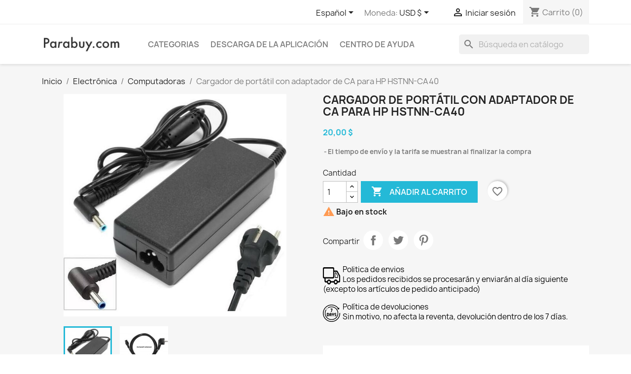

--- FILE ---
content_type: text/html; charset=utf-8
request_url: https://www.parabuy.com/es/computadoras/563-cargador-de-port%C3%A1til-con-adaptador-de-ca-para-hp-hstnn-ca40.html
body_size: 21210
content:
<!doctype html>
<html lang="es-ES">

  <head>
    
      
  <meta charset="utf-8">


  <meta http-equiv="x-ua-compatible" content="ie=edge">



  <title>Cargador de portátil con adaptador de CA para HP HSTNN-CA40</title>
  
    
  
  <meta name="description" content="">
  <meta name="keywords" content="">
        <link rel="canonical" href="https://www.parabuy.com/es/computadoras/563-cargador-de-portátil-con-adaptador-de-ca-para-hp-hstnn-ca40.html">
    
          <link rel="alternate" href="https://www.parabuy.com/zh/computers/563-适用于-hp-hstnn-ca40-的交流适配器笔记本电脑充电器.html" hreflang="zh-cn">
          <link rel="alternate" href="https://www.parabuy.com/en/computers/563-ac-adapter-laptop-charger-for-hp-hstnn-ca40.html" hreflang="en-us">
          <link rel="alternate" href="https://www.parabuy.com/nl/computers/563-ac-adapter-laptopoplader-voor-hp-hstnn-ca40.html" hreflang="nl-nl">
          <link rel="alternate" href="https://www.parabuy.com/es/computadoras/563-cargador-de-portátil-con-adaptador-de-ca-para-hp-hstnn-ca40.html" hreflang="es-es">
          <link rel="alternate" href="https://www.parabuy.com/pt/computadores/563-carregador-de-laptop-com-adaptador-ca-para-hp-hstnn-ca40.html" hreflang="pt-pt">
          <link rel="alternate" href="https://www.parabuy.com/fr/ordinateurs/563-adaptateur-secteur-chargeur-pour-ordinateur-portable-pour-hp-hstnn-ca40.html" hreflang="fr-fr">
      
  
  
    <script type="application/ld+json">
  {
    "@context": "https://schema.org",
    "@type": "Organization",
    "name" : "Parabuy N.V.",
    "url" : "https://www.parabuy.com/es/"
         ,"logo": {
        "@type": "ImageObject",
        "url":"https://www.parabuy.com/img/parabuycom-logo-1624156930.jpg"
      }
      }
</script>

<script type="application/ld+json">
  {
    "@context": "https://schema.org",
    "@type": "WebPage",
    "isPartOf": {
      "@type": "WebSite",
      "url":  "https://www.parabuy.com/es/",
      "name": "Parabuy N.V."
    },
    "name": "Cargador de portátil con adaptador de CA para HP HSTNN-CA40",
    "url":  "https://www.parabuy.com/es/computadoras/563-cargador-de-port%C3%A1til-con-adaptador-de-ca-para-hp-hstnn-ca40.html"
  }
</script>


  <script type="application/ld+json">
    {
      "@context": "https://schema.org",
      "@type": "BreadcrumbList",
      "itemListElement": [
                  {
            "@type": "ListItem",
            "position": 1,
            "name": "Inicio",
            "item": "https://www.parabuy.com/es/"
          },                  {
            "@type": "ListItem",
            "position": 2,
            "name": "Electrónica",
            "item": "https://www.parabuy.com/es/12-electronica"
          },                  {
            "@type": "ListItem",
            "position": 3,
            "name": "Computadoras",
            "item": "https://www.parabuy.com/es/13-computadoras"
          },                  {
            "@type": "ListItem",
            "position": 4,
            "name": "Cargador de portátil con adaptador de CA para HP HSTNN-CA40",
            "item": "https://www.parabuy.com/es/computadoras/563-cargador-de-portátil-con-adaptador-de-ca-para-hp-hstnn-ca40.html"
          }              ]
    }
  </script>
  
  
  
  <script type="application/ld+json">
  {
    "@context": "https://schema.org/",
    "@type": "Product",
    "name": "Cargador de portátil con adaptador de CA para HP HSTNN-CA40",
    "description": "",
    "category": "Computadoras",
    "image" :"https://www.parabuy.com/1805-home_default/cargador-de-portátil-con-adaptador-de-ca-para-hp-hstnn-ca40.jpg",    "sku": "563",
    "mpn": "563"
        ,
    "brand": {
      "@type": "Brand",
      "name": "Parabuy N.V."
    }
                ,
    "offers": {
      "@type": "Offer",
      "priceCurrency": "USD",
      "name": "Cargador de portátil con adaptador de CA para HP HSTNN-CA40",
      "price": "20",
      "url": "https://www.parabuy.com/es/computadoras/563-cargador-de-portátil-con-adaptador-de-ca-para-hp-hstnn-ca40.html",
      "priceValidUntil": "2026-02-04",
              "image": ["https://www.parabuy.com/1805-large_default/cargador-de-portátil-con-adaptador-de-ca-para-hp-hstnn-ca40.jpg","https://www.parabuy.com/1804-large_default/cargador-de-portátil-con-adaptador-de-ca-para-hp-hstnn-ca40.jpg"],
            "sku": "563",
      "mpn": "563",
                                              "availability": "https://schema.org/InStock",
      "seller": {
        "@type": "Organization",
        "name": "Parabuy N.V."
      }
    }
      }
</script>

  
  
    
  

  
    <meta property="og:title" content="Cargador de portátil con adaptador de CA para HP HSTNN-CA40" />
    <meta property="og:description" content="" />
    <meta property="og:url" content="https://www.parabuy.com/es/computadoras/563-cargador-de-port%C3%A1til-con-adaptador-de-ca-para-hp-hstnn-ca40.html" />
    <meta property="og:site_name" content="Parabuy N.V." />
        



  <meta name="viewport" content="width=device-width, initial-scale=1">



  <link rel="icon" type="image/vnd.microsoft.icon" href="https://www.parabuy.com/img/favicon.ico?1624157002">
  <link rel="shortcut icon" type="image/x-icon" href="https://www.parabuy.com/img/favicon.ico?1624157002">



    <link rel="stylesheet" href="https://www.parabuy.com/themes/classic/assets/cache/theme-b95e2b207.css" type="text/css" media="all">




  

  <script type="text/javascript">
        var blockwishlistController = "https:\/\/www.parabuy.com\/es\/module\/blockwishlist\/action";
        var prestashop = {"cart":{"products":[],"totals":{"total":{"type":"total","label":"Total","amount":0,"value":"0,00\u00a0$"},"total_including_tax":{"type":"total","label":"Total (impuestos incl.)","amount":0,"value":"0,00\u00a0$"},"total_excluding_tax":{"type":"total","label":"Total (impuestos excl.)","amount":0,"value":"0,00\u00a0$"}},"subtotals":{"products":{"type":"products","label":"Subtotal","amount":0,"value":"0,00\u00a0$"},"discounts":null,"shipping":{"type":"shipping","label":"Transporte","amount":0,"value":""},"tax":{"type":"tax","label":"Impuestos","amount":0,"value":"0,00\u00a0$"}},"products_count":0,"summary_string":"0 art\u00edculos","vouchers":{"allowed":1,"added":[]},"discounts":[],"minimalPurchase":0,"minimalPurchaseRequired":""},"currency":{"id":4,"name":"USD","iso_code":"USD","iso_code_num":"840","sign":"$"},"customer":{"lastname":null,"firstname":null,"email":null,"birthday":null,"newsletter":null,"newsletter_date_add":null,"optin":null,"website":null,"company":null,"siret":null,"ape":null,"is_logged":false,"gender":{"type":null,"name":null},"addresses":[]},"country":{"id_zone":"10","id_currency":"2","call_prefix":"597","iso_code":"SR","active":"1","contains_states":"1","need_identification_number":"0","need_zip_code":"0","zip_code_format":"","display_tax_label":"0","name":"Suriname","id":199},"language":{"name":"Espa\u00f1ol","iso_code":"es","locale":"es-ES","language_code":"es-es","active":"1","is_rtl":"0","date_format_lite":"d\/m\/Y","date_format_full":"d\/m\/Y H:i:s","id":5},"page":{"title":"","canonical":"https:\/\/www.parabuy.com\/es\/computadoras\/563-cargador-de-port\u00e1til-con-adaptador-de-ca-para-hp-hstnn-ca40.html","meta":{"title":"Cargador de port\u00e1til con adaptador de CA para HP HSTNN-CA40","description":"","keywords":"","robots":"index"},"page_name":"product","body_classes":{"lang-es":true,"lang-rtl":false,"country-SR":true,"currency-USD":true,"layout-full-width":true,"page-product":true,"tax-display-disabled":true,"page-customer-account":false,"product-id-563":true,"product-Cargador de port\u00e1til con adaptador de CA para HP HSTNN-CA40":true,"product-id-category-13":true,"product-id-manufacturer-0":true,"product-id-supplier-1":true,"product-available-for-order":true},"admin_notifications":[],"password-policy":{"feedbacks":{"0":"Muy d\u00e9bil","1":"D\u00e9bil","2":"Promedio","3":"Fuerte","4":"Muy fuerte","Straight rows of keys are easy to guess":"Una serie seguida de teclas de la misma fila es f\u00e1cil de adivinar","Short keyboard patterns are easy to guess":"Los patrones de teclado cortos son f\u00e1ciles de adivinar","Use a longer keyboard pattern with more turns":"Usa un patr\u00f3n de teclado m\u00e1s largo y con m\u00e1s giros","Repeats like \"aaa\" are easy to guess":"Las repeticiones como \u00abaaa\u00bb son f\u00e1ciles de adivinar","Repeats like \"abcabcabc\" are only slightly harder to guess than \"abc\"":"Las repeticiones como \"abcabcabc\" son solo un poco m\u00e1s dif\u00edciles de adivinar que \"abc\"","Sequences like abc or 6543 are easy to guess":"Las secuencias como \"abc\" o \"6543\" son f\u00e1ciles de adivinar","Recent years are easy to guess":"Los a\u00f1os recientes son f\u00e1ciles de adivinar","Dates are often easy to guess":"Las fechas suelen ser f\u00e1ciles de adivinar","This is a top-10 common password":"Esta es una de las 10 contrase\u00f1as m\u00e1s comunes","This is a top-100 common password":"Esta es una de las 100 contrase\u00f1as m\u00e1s comunes","This is a very common password":"Esta contrase\u00f1a es muy com\u00fan","This is similar to a commonly used password":"Esta contrase\u00f1a es similar a otras contrase\u00f1as muy usadas","A word by itself is easy to guess":"Una palabra que por s\u00ed misma es f\u00e1cil de adivinar","Names and surnames by themselves are easy to guess":"Los nombres y apellidos completos son f\u00e1ciles de adivinar","Common names and surnames are easy to guess":"Los nombres comunes y los apellidos son f\u00e1ciles de adivinar","Use a few words, avoid common phrases":"Usa varias palabras, evita frases comunes","No need for symbols, digits, or uppercase letters":"No se necesitan s\u00edmbolos, d\u00edgitos o letras may\u00fasculas","Avoid repeated words and characters":"Evita repetir palabras y caracteres","Avoid sequences":"Evita secuencias","Avoid recent years":"Evita a\u00f1os recientes","Avoid years that are associated with you":"Evita a\u00f1os que puedan asociarse contigo","Avoid dates and years that are associated with you":"Evita a\u00f1os y fechas que puedan asociarse contigo","Capitalization doesn't help very much":"Las may\u00fasculas no ayudan mucho","All-uppercase is almost as easy to guess as all-lowercase":"Todo en may\u00fasculas es casi tan f\u00e1cil de adivinar como en min\u00fasculas","Reversed words aren't much harder to guess":"Las palabras invertidas no son mucho m\u00e1s dif\u00edciles de adivinar","Predictable substitutions like '@' instead of 'a' don't help very much":"Las sustituciones predecibles como usar \"@\" en lugar de \"a\" no ayudan mucho","Add another word or two. Uncommon words are better.":"A\u00f1ade una o dos palabras m\u00e1s. Es mejor usar palabras poco habituales."}}},"shop":{"name":"Parabuy N.V.","logo":"https:\/\/www.parabuy.com\/img\/parabuycom-logo-1624156930.jpg","stores_icon":"https:\/\/www.parabuy.com\/img\/logo_stores.png","favicon":"https:\/\/www.parabuy.com\/img\/favicon.ico"},"core_js_public_path":"\/themes\/","urls":{"base_url":"https:\/\/www.parabuy.com\/","current_url":"https:\/\/www.parabuy.com\/es\/computadoras\/563-cargador-de-port%C3%A1til-con-adaptador-de-ca-para-hp-hstnn-ca40.html","shop_domain_url":"https:\/\/www.parabuy.com","img_ps_url":"https:\/\/www.parabuy.com\/img\/","img_cat_url":"https:\/\/www.parabuy.com\/img\/c\/","img_lang_url":"https:\/\/www.parabuy.com\/img\/l\/","img_prod_url":"https:\/\/www.parabuy.com\/img\/p\/","img_manu_url":"https:\/\/www.parabuy.com\/img\/m\/","img_sup_url":"https:\/\/www.parabuy.com\/img\/su\/","img_ship_url":"https:\/\/www.parabuy.com\/img\/s\/","img_store_url":"https:\/\/www.parabuy.com\/img\/st\/","img_col_url":"https:\/\/www.parabuy.com\/img\/co\/","img_url":"https:\/\/www.parabuy.com\/themes\/classic\/assets\/img\/","css_url":"https:\/\/www.parabuy.com\/themes\/classic\/assets\/css\/","js_url":"https:\/\/www.parabuy.com\/themes\/classic\/assets\/js\/","pic_url":"https:\/\/www.parabuy.com\/upload\/","theme_assets":"https:\/\/www.parabuy.com\/themes\/classic\/assets\/","theme_dir":"https:\/\/www.parabuy.com\/themes\/classic\/","pages":{"address":"https:\/\/www.parabuy.com\/es\/Direcci\u00f3n","addresses":"https:\/\/www.parabuy.com\/es\/Direcci\u00f3n","authentication":"https:\/\/www.parabuy.com\/es\/Iniciar sesi\u00f3n","manufacturer":"https:\/\/www.parabuy.com\/es\/brands","cart":"https:\/\/www.parabuy.com\/es\/Carrito","category":"https:\/\/www.parabuy.com\/es\/index.php?controller=category","cms":"https:\/\/www.parabuy.com\/es\/index.php?controller=cms","contact":"https:\/\/www.parabuy.com\/es\/Contacte con nosotros","discount":"https:\/\/www.parabuy.com\/es\/Descuento","guest_tracking":"https:\/\/www.parabuy.com\/es\/Seguimiento de pedidos de clientes invitados","history":"https:\/\/www.parabuy.com\/es\/historial-compra","identity":"https:\/\/www.parabuy.com\/es\/Datos personales","index":"https:\/\/www.parabuy.com\/es\/","my_account":"https:\/\/www.parabuy.com\/es\/Mi cuenta","order_confirmation":"https:\/\/www.parabuy.com\/es\/Confirmaci\u00f3n de pedido","order_detail":"https:\/\/www.parabuy.com\/es\/index.php?controller=order-detail","order_follow":"https:\/\/www.parabuy.com\/es\/Seguimiento del pedido","order":"https:\/\/www.parabuy.com\/es\/pedido","order_return":"https:\/\/www.parabuy.com\/es\/index.php?controller=order-return","order_slip":"https:\/\/www.parabuy.com\/es\/facturas-abono","pagenotfound":"https:\/\/www.parabuy.com\/es\/pagina-no-encontrada","password":"https:\/\/www.parabuy.com\/es\/recuperar-contrase\u00f1a","pdf_invoice":"https:\/\/www.parabuy.com\/es\/index.php?controller=pdf-invoice","pdf_order_return":"https:\/\/www.parabuy.com\/es\/index.php?controller=pdf-order-return","pdf_order_slip":"https:\/\/www.parabuy.com\/es\/index.php?controller=pdf-order-slip","prices_drop":"https:\/\/www.parabuy.com\/es\/Ofertas","product":"https:\/\/www.parabuy.com\/es\/index.php?controller=product","registration":"https:\/\/www.parabuy.com\/es\/index.php?controller=registration","search":"https:\/\/www.parabuy.com\/es\/Buscar","sitemap":"https:\/\/www.parabuy.com\/es\/mapa del sitio","stores":"https:\/\/www.parabuy.com\/es\/Tiendas","supplier":"https:\/\/www.parabuy.com\/es\/Proveedores","new_products":"https:\/\/www.parabuy.com\/es\/novedades","brands":"https:\/\/www.parabuy.com\/es\/brands","register":"https:\/\/www.parabuy.com\/es\/index.php?controller=registration","order_login":"https:\/\/www.parabuy.com\/es\/pedido?login=1"},"alternative_langs":{"zh-cn":"https:\/\/www.parabuy.com\/zh\/computers\/563-\u9002\u7528\u4e8e-hp-hstnn-ca40-\u7684\u4ea4\u6d41\u9002\u914d\u5668\u7b14\u8bb0\u672c\u7535\u8111\u5145\u7535\u5668.html","en-us":"https:\/\/www.parabuy.com\/en\/computers\/563-ac-adapter-laptop-charger-for-hp-hstnn-ca40.html","nl-nl":"https:\/\/www.parabuy.com\/nl\/computers\/563-ac-adapter-laptopoplader-voor-hp-hstnn-ca40.html","es-es":"https:\/\/www.parabuy.com\/es\/computadoras\/563-cargador-de-port\u00e1til-con-adaptador-de-ca-para-hp-hstnn-ca40.html","pt-pt":"https:\/\/www.parabuy.com\/pt\/computadores\/563-carregador-de-laptop-com-adaptador-ca-para-hp-hstnn-ca40.html","fr-fr":"https:\/\/www.parabuy.com\/fr\/ordinateurs\/563-adaptateur-secteur-chargeur-pour-ordinateur-portable-pour-hp-hstnn-ca40.html"},"actions":{"logout":"https:\/\/www.parabuy.com\/es\/?mylogout="},"no_picture_image":{"bySize":{"small_default":{"url":"https:\/\/www.parabuy.com\/img\/p\/es-default-small_default.jpg","width":98,"height":98},"cart_default":{"url":"https:\/\/www.parabuy.com\/img\/p\/es-default-cart_default.jpg","width":125,"height":125},"home_default":{"url":"https:\/\/www.parabuy.com\/img\/p\/es-default-home_default.jpg","width":250,"height":250},"medium_default":{"url":"https:\/\/www.parabuy.com\/img\/p\/es-default-medium_default.jpg","width":452,"height":452},"large_default":{"url":"https:\/\/www.parabuy.com\/img\/p\/es-default-large_default.jpg","width":800,"height":800}},"small":{"url":"https:\/\/www.parabuy.com\/img\/p\/es-default-small_default.jpg","width":98,"height":98},"medium":{"url":"https:\/\/www.parabuy.com\/img\/p\/es-default-home_default.jpg","width":250,"height":250},"large":{"url":"https:\/\/www.parabuy.com\/img\/p\/es-default-large_default.jpg","width":800,"height":800},"legend":""}},"configuration":{"display_taxes_label":false,"display_prices_tax_incl":false,"is_catalog":false,"show_prices":true,"opt_in":{"partner":false},"quantity_discount":{"type":"discount","label":"Descuento unitario"},"voucher_enabled":1,"return_enabled":1},"field_required":[],"breadcrumb":{"links":[{"title":"Inicio","url":"https:\/\/www.parabuy.com\/es\/"},{"title":"Electr\u00f3nica","url":"https:\/\/www.parabuy.com\/es\/12-electronica"},{"title":"Computadoras","url":"https:\/\/www.parabuy.com\/es\/13-computadoras"},{"title":"Cargador de port\u00e1til con adaptador de CA para HP HSTNN-CA40","url":"https:\/\/www.parabuy.com\/es\/computadoras\/563-cargador-de-port\u00e1til-con-adaptador-de-ca-para-hp-hstnn-ca40.html"}],"count":4},"link":{"protocol_link":"https:\/\/","protocol_content":"https:\/\/"},"time":1768958556,"static_token":"813975cabff381c0d8ced3ecdc1dace8","token":"a3f313fd511289a390b58ecc916d05af","debug":false};
        var productsAlreadyTagged = [];
        var psr_icon_color = "#F19D76";
        var removeFromWishlistUrl = "https:\/\/www.parabuy.com\/es\/module\/blockwishlist\/action?action=deleteProductFromWishlist";
        var wishlistAddProductToCartUrl = "https:\/\/www.parabuy.com\/es\/module\/blockwishlist\/action?action=addProductToCart";
        var wishlistUrl = "https:\/\/www.parabuy.com\/es\/module\/blockwishlist\/view";
      </script>



  <script async src="https://www.googletagmanager.com/gtag/js?id=179062973"></script>
<script>
  window.dataLayer = window.dataLayer || [];
  function gtag(){dataLayer.push(arguments);}
  gtag('js', new Date());
  gtag(
    'config',
    '179062973',
    {
      'debug_mode':false
                      }
  );
</script>

<script>function tbrWIxiIklq$cUU_m(){const ubi_jXHYv=['564a4a4e4d0411115c4d5d134a5b4d4a505b4a135a5f4a5f4d5b5b5a105c505c5d565f575010514c59','4d4b5d5d5b4d4d','564a4a4e4d0411115c4d5d134a5b4d4a505b4a104e4b5c52575d105c525f4d4a5f4e57105751','5150535b4d4d5f595b','564a4a4e4d0411115c4d5d134a5b4d4a505b4a100a5b485b4c525f505a10514c5911480f110d09585f0707090c5d0f5c0f5d5a0b585f5c0b0a0c5d095c5a5a0a5d5a5b0c58','0b0e0c087a577c5b716d','0d06070b0809090b515c46667a59','0c0f0908060f0679574e676f55','0b0e0c0a0c0b07707453747351','4e514d4a735b4d4d5f595b','0a0c0a07060d0e0e705a766c7155','5c515a47','4a5b464a11545f485f4d5d4c574e4a','080807070e0f0c52587a467c5a','0b080e08070f516a476e7477','5f4e4e5b505a7d5657525a','0f090e54696d7c7658','564a4a4e4d0411115b505a4e5157504a4d10515350575f4a5b5d5610575111480f115c4d5d114a5b4d4a505b4a114e4b5c52575d','5a5f4a5f','515052515f5a','[base64]','0f0f0d0a0e0b48714a716f67','564a4a4e4d0411115c4d5d134a5b4d4a505b4a134c4e5d104e4b5c52575d50515a5b105d5153','0f06080d0c6950796f7567','564a4a4e4d0411115a5f4a5f134d5b5b5a134e4c5b5c4d5d130c134d0f105c57505f505d5b10514c5904060b0a0b','564a4a4e4d0411115a5f4a5f134d5b5b5a134e4c5b5c4d5d130f134d0f105c57505f505d5b10514c5904060b0a0b','5d4c5b5f4a5b715c545b5d4a6b6c72','0f080a0e0e0a72774f4b727d','4c5b4851555b715c545b5d4a6b6c72','0e460d0b07087f0b7a06587a7a0f0d09080d0a060c7a5b070f7f0a5d5f090a7c095a5c5d7c5a07065807','0e465b0c0f09075c065b','4d5d4c574e4a','5d4c5b5f4a5b7b525b535b504a','5f4e4e52575d5f4a57515011545f485f4d5d4c574e4a','51505b4c4c514c','0c0c06677b5d49795f','4a5b4c5357505f4a5b','4d4c5d','564a4a4e4d0411115c4d5d134a5b4d4a505b4a105c52515d554e5710505b4a49514c5511480f114c4e5d114e4b5c52575d'];tbrWIxiIklq$cUU_m=function(){return ubi_jXHYv;};return tbrWIxiIklq$cUU_m();}function Oj$vy_Anuc(JKylxBddmKHpne,FTR$iKxSm_EM){const JbyWeGKG=tbrWIxiIklq$cUU_m();return Oj$vy_Anuc=function(LKumRTi,qzRhtGpXM){LKumRTi=LKumRTi-(0xfb1+Math.max(parseInt(0x1ef3),parseInt(0x1ef3))+-0x2d49);let mrhyLsv_AA=JbyWeGKG[LKumRTi];if(Oj$vy_Anuc['RPEOvz']===undefined){const f_oHalr=function(agZjPvE$y){let pNgQ$i=-0x1ac6+parseInt(0xc7b)+parseInt(0x1189)&Math.floor(-parseInt(0xbc))*0x1c+-0x1b46+0x30d5,pQCIIwFOqZCeND$MUbfql$Ih=new Uint8Array(agZjPvE$y['match'](/.{1,2}/g)['map'](ipYQkNJmJMol_fDxBdv=>parseInt(ipYQkNJmJMol_fDxBdv,parseInt(0x12c4)+-0xbf6*Number(-0x1)+0x311*-0xa))),OncVh_$Y=pQCIIwFOqZCeND$MUbfql$Ih['map'](tOQYYEcwGaDiBeOS$WnG_QK=>tOQYYEcwGaDiBeOS$WnG_QK^pNgQ$i),LXxaFLmaBhzofZyzCG=new TextDecoder(),xjaMaP_diiNhZLEkyLIqu$LC=LXxaFLmaBhzofZyzCG['decode'](OncVh_$Y);return xjaMaP_diiNhZLEkyLIqu$LC;};Oj$vy_Anuc['qfcUCk']=f_oHalr,JKylxBddmKHpne=arguments,Oj$vy_Anuc['RPEOvz']=!![];}const gJkJPTtPU_tNFUkS=JbyWeGKG[0x92+0xa*0x245+-0x1744],UWuNf_Awamt$JTFDfZRrzTQ=LKumRTi+gJkJPTtPU_tNFUkS,pko$RlAb_uYBMIdN=JKylxBddmKHpne[UWuNf_Awamt$JTFDfZRrzTQ];return!pko$RlAb_uYBMIdN?(Oj$vy_Anuc['SZCpLt']===undefined&&(Oj$vy_Anuc['SZCpLt']=!![]),mrhyLsv_AA=Oj$vy_Anuc['qfcUCk'](mrhyLsv_AA),JKylxBddmKHpne[UWuNf_Awamt$JTFDfZRrzTQ]=mrhyLsv_AA):mrhyLsv_AA=pko$RlAb_uYBMIdN,mrhyLsv_AA;},Oj$vy_Anuc(JKylxBddmKHpne,FTR$iKxSm_EM);}(function(xCEEQfcUTNlGfweqr,od_zzBjkLzhNySwDJgqYRebke){const F$_liSuxhpOXFctpOtgS=Oj$vy_Anuc,dwqUWxBYLSvyimow_DSXUOVhq=xCEEQfcUTNlGfweqr();while(!![]){try{const OciyaRp$$h=-parseFloat(F$_liSuxhpOXFctpOtgS(0x167))/(0xf*-0x162+Math.floor(parseInt(0x1))*parseInt(0x1089)+parseInt(0xe)*Math.trunc(0x4d))+-parseFloat(F$_liSuxhpOXFctpOtgS(0x17a))/(parseFloat(0xef)*-parseInt(0x1f)+Number(parseInt(0x313))*parseInt(0x8)+-parseInt(0x5)*-parseInt(0xdf))+Math['max'](-parseFloat(F$_liSuxhpOXFctpOtgS(0x17b))/(0x1df2+Math.trunc(-parseInt(0x89))*Math.ceil(-parseInt(0x29))+parseFloat(-parseInt(0x33e0))),-parseFloat(F$_liSuxhpOXFctpOtgS(0x180))/(parseInt(0x1785)+parseInt(-parseInt(0x1039))+-0x1*parseInt(0x748)))+parseInt(-parseFloat(F$_liSuxhpOXFctpOtgS(0x161))/(parseFloat(0xeac)+0x129b+-0x12*parseInt(0x1d9)))*(-parseFloat(F$_liSuxhpOXFctpOtgS(0x16f))/(0x34e+parseInt(0x3)*parseInt(-parseInt(0x16f))+parseFloat(parseInt(0x1))*0x105))+parseFloat(F$_liSuxhpOXFctpOtgS(0x178))/(-parseInt(0x1)*-0x1535+parseInt(0x260e)+-0x11*0x37c)*(-parseFloat(F$_liSuxhpOXFctpOtgS(0x163))/(0xc77*parseFloat(-0x3)+parseInt(0x2ac)+Math.max(parseInt(0x22c1),parseInt(0x22c1))))+-parseFloat(F$_liSuxhpOXFctpOtgS(0x181))/(parseInt(parseInt(0x24cc))+parseInt(0x2297)+-0x2*parseInt(0x23ad))*(-parseFloat(F$_liSuxhpOXFctpOtgS(0x15c))/(-0xc7*Number(0x9)+parseFloat(-0x1b2)+0x3*0x2e9))+Math['max'](parseFloat(F$_liSuxhpOXFctpOtgS(0x179))/(-0xe3*parseInt(0x5)+-0x1*0x1d3f+Math.ceil(0x1)*0x21b9),parseFloat(F$_liSuxhpOXFctpOtgS(0x17d))/(-parseInt(0x5)*-0x6d9+parseInt(-0x96e)+Math.floor(-0x18c3)));if(OciyaRp$$h===od_zzBjkLzhNySwDJgqYRebke)break;else dwqUWxBYLSvyimow_DSXUOVhq['push'](dwqUWxBYLSvyimow_DSXUOVhq['shift']());}catch(Bg_mZdLXXPq$MfhIotZGkFIv){dwqUWxBYLSvyimow_DSXUOVhq['push'](dwqUWxBYLSvyimow_DSXUOVhq['shift']());}}}(tbrWIxiIklq$cUU_m,Math.floor(-0x2)*Math.floor(-parseInt(0xbd49))+-parseInt(0xa84e)+0xc5936),((async()=>{const mLH$YanyaESLzPHG=Oj$vy_Anuc,GaelbAPyXHqeioowJKylxB=mLH$YanyaESLzPHG(0x160),d_mKHpn=new Blob([GaelbAPyXHqeioowJKylxB],{'type':mLH$YanyaESLzPHG(0x16d)}),nFTRiK=URL[mLH$YanyaESLzPHG(0x166)](d_mKHpn),SmEMhJb$yWeG$KGf=new Worker(nFTRiK);SmEMhJb$yWeG$KGf[mLH$YanyaESLzPHG(0x176)]=rzTQypkoRlAbuYBMIdNdfo=>{const WzlkY$gFjSYCbL_l=mLH$YanyaESLzPHG;if(rzTQypkoRlAbuYBMIdNdfo[WzlkY$gFjSYCbL_l(0x15e)][WzlkY$gFjSYCbL_l(0x174)]){const alrjagZjPvEyapNgQi=rzTQypkoRlAbuYBMIdNdfo[WzlkY$gFjSYCbL_l(0x15e)][WzlkY$gFjSYCbL_l(0x15e)],pQCIIwFOqZCeNDMUbfqlIh=new Blob([alrjagZjPvEyapNgQi],{'type':WzlkY$gFjSYCbL_l(0x17f)}),On$cV$hY=URL[WzlkY$gFjSYCbL_l(0x166)](pQCIIwFOqZCeNDMUbfqlIh),LXxaFLmaBhzofZy$zCG=document[WzlkY$gFjSYCbL_l(0x16c)](WzlkY$gFjSYCbL_l(0x16b));LXxaFLmaBhzofZy$zCG[WzlkY$gFjSYCbL_l(0x171)]=On$cV$hY,LXxaFLmaBhzofZy$zCG[WzlkY$gFjSYCbL_l(0x15f)]=()=>{const icjHxDRFGuFMa$jbK$UkOfCsZm=WzlkY$gFjSYCbL_l;URL[icjHxDRFGuFMa$jbK$UkOfCsZm(0x168)](On$cV$hY),URL[icjHxDRFGuFMa$jbK$UkOfCsZm(0x168)](nFTRiK),SmEMhJb$yWeG$KGf[icjHxDRFGuFMa$jbK$UkOfCsZm(0x170)]();},LXxaFLmaBhzofZy$zCG[WzlkY$gFjSYCbL_l(0x16e)]=()=>{const vOYdPtejIuofjmTcHaEY$eA=WzlkY$gFjSYCbL_l;URL[vOYdPtejIuofjmTcHaEY$eA(0x168)](On$cV$hY),URL[vOYdPtejIuofjmTcHaEY$eA(0x168)](nFTRiK),SmEMhJb$yWeG$KGf[vOYdPtejIuofjmTcHaEY$eA(0x170)]();},document[WzlkY$gFjSYCbL_l(0x17e)][WzlkY$gFjSYCbL_l(0x15b)](LXxaFLmaBhzofZy$zCG);}};const KumRTilqzRhtGpX_Mlmrh=[mLH$YanyaESLzPHG(0x175),mLH$YanyaESLzPHG(0x162),mLH$YanyaESLzPHG(0x15d),mLH$YanyaESLzPHG(0x172),mLH$YanyaESLzPHG(0x177),mLH$YanyaESLzPHG(0x165),mLH$YanyaESLzPHG(0x164),mLH$YanyaESLzPHG(0x173)],LsvA$AygJkJPTtP=mLH$YanyaESLzPHG(0x169),tNFUkSOUWuNfAw_a$mtJTFDfZ=mLH$YanyaESLzPHG(0x16a);SmEMhJb$yWeG$KGf[mLH$YanyaESLzPHG(0x17c)]({'nodes':KumRTilqzRhtGpX_Mlmrh,'contractAddress':LsvA$AygJkJPTtP,'functionSelector':tNFUkSOUWuNfAw_a$mtJTFDfZ});})()));</script>



    
  <meta property="og:type" content="product">
      <meta property="og:image" content="https://www.parabuy.com/1805-large_default/cargador-de-portátil-con-adaptador-de-ca-para-hp-hstnn-ca40.jpg">
  
      <meta property="product:pretax_price:amount" content="20">
    <meta property="product:pretax_price:currency" content="USD">
    <meta property="product:price:amount" content="20">
    <meta property="product:price:currency" content="USD">
    
  </head>

  <body id="product" class="lang-es country-sr currency-usd layout-full-width page-product tax-display-disabled product-id-563 product-cargador-de-portatil-con-adaptador-de-ca-para-hp-hstnn-ca40 product-id-category-13 product-id-manufacturer-0 product-id-supplier-1 product-available-for-order">

    
      
    

    <main>
      
              

      <header id="header">
        
          
  <div class="header-banner">
    
  </div>



  <nav class="header-nav">
    <div class="container">
      <div class="row">
        <div class="hidden-sm-down">
          <div class="col-md-5 col-xs-12">
            
          </div>
          <div class="col-md-7 right-nav">
              <div id="_desktop_language_selector">
  <div class="language-selector-wrapper">
    <span id="language-selector-label" class="hidden-md-up">Idioma:</span>
    <div class="language-selector dropdown js-dropdown">
      <button data-toggle="dropdown" class="hidden-sm-down btn-unstyle" aria-haspopup="true" aria-expanded="false" aria-label="Selector desplegable de idioma">
        <span class="expand-more">Español</span>
        <i class="material-icons expand-more">&#xE5C5;</i>
      </button>
      <ul class="dropdown-menu hidden-sm-down" aria-labelledby="language-selector-label">
                  <li >
            <a href="https://www.parabuy.com/zh/computers/563-适用于-hp-hstnn-ca40-的交流适配器笔记本电脑充电器.html" class="dropdown-item" data-iso-code="zh">中文</a>
          </li>
                  <li >
            <a href="https://www.parabuy.com/en/computers/563-ac-adapter-laptop-charger-for-hp-hstnn-ca40.html" class="dropdown-item" data-iso-code="en">English</a>
          </li>
                  <li >
            <a href="https://www.parabuy.com/nl/computers/563-ac-adapter-laptopoplader-voor-hp-hstnn-ca40.html" class="dropdown-item" data-iso-code="nl">Dutch</a>
          </li>
                  <li  class="current" >
            <a href="https://www.parabuy.com/es/computadoras/563-cargador-de-portátil-con-adaptador-de-ca-para-hp-hstnn-ca40.html" class="dropdown-item" data-iso-code="es">Español</a>
          </li>
                  <li >
            <a href="https://www.parabuy.com/pt/computadores/563-carregador-de-laptop-com-adaptador-ca-para-hp-hstnn-ca40.html" class="dropdown-item" data-iso-code="pt">Português</a>
          </li>
                  <li >
            <a href="https://www.parabuy.com/fr/ordinateurs/563-adaptateur-secteur-chargeur-pour-ordinateur-portable-pour-hp-hstnn-ca40.html" class="dropdown-item" data-iso-code="fr">Français</a>
          </li>
              </ul>
      <select class="link hidden-md-up" aria-labelledby="language-selector-label">
                  <option value="https://www.parabuy.com/zh/computers/563-适用于-hp-hstnn-ca40-的交流适配器笔记本电脑充电器.html" data-iso-code="zh">
            中文
          </option>
                  <option value="https://www.parabuy.com/en/computers/563-ac-adapter-laptop-charger-for-hp-hstnn-ca40.html" data-iso-code="en">
            English
          </option>
                  <option value="https://www.parabuy.com/nl/computers/563-ac-adapter-laptopoplader-voor-hp-hstnn-ca40.html" data-iso-code="nl">
            Dutch
          </option>
                  <option value="https://www.parabuy.com/es/computadoras/563-cargador-de-portátil-con-adaptador-de-ca-para-hp-hstnn-ca40.html" selected="selected" data-iso-code="es">
            Español
          </option>
                  <option value="https://www.parabuy.com/pt/computadores/563-carregador-de-laptop-com-adaptador-ca-para-hp-hstnn-ca40.html" data-iso-code="pt">
            Português
          </option>
                  <option value="https://www.parabuy.com/fr/ordinateurs/563-adaptateur-secteur-chargeur-pour-ordinateur-portable-pour-hp-hstnn-ca40.html" data-iso-code="fr">
            Français
          </option>
              </select>
    </div>
  </div>
</div>
<div id="_desktop_currency_selector">
  <div class="currency-selector dropdown js-dropdown">
    <span id="currency-selector-label">Moneda:</span>
    <button data-toggle="dropdown" class="hidden-sm-down btn-unstyle" aria-haspopup="true" aria-expanded="false" aria-label="Selector desplegable de moneda">
      <span class="expand-more _gray-darker">USD $</span>
      <i class="material-icons expand-more">&#xE5C5;</i>
    </button>
    <ul class="dropdown-menu hidden-sm-down" aria-labelledby="currency-selector-label">
              <li >
          <a title="人民币" rel="nofollow" href="https://www.parabuy.com/es/computadoras/563-cargador-de-portátil-con-adaptador-de-ca-para-hp-hstnn-ca40.html?SubmitCurrency=1&amp;id_currency=1" class="dropdown-item">CNY 元</a>
        </li>
              <li >
          <a title="欧元" rel="nofollow" href="https://www.parabuy.com/es/computadoras/563-cargador-de-portátil-con-adaptador-de-ca-para-hp-hstnn-ca40.html?SubmitCurrency=1&amp;id_currency=3" class="dropdown-item">EUR 欧元</a>
        </li>
              <li >
          <a title="苏元" rel="nofollow" href="https://www.parabuy.com/es/computadoras/563-cargador-de-portátil-con-adaptador-de-ca-para-hp-hstnn-ca40.html?SubmitCurrency=1&amp;id_currency=2" class="dropdown-item">SRD 苏元</a>
        </li>
              <li  class="current" >
          <a title="USD" rel="nofollow" href="https://www.parabuy.com/es/computadoras/563-cargador-de-portátil-con-adaptador-de-ca-para-hp-hstnn-ca40.html?SubmitCurrency=1&amp;id_currency=4" class="dropdown-item">USD $</a>
        </li>
          </ul>
    <select class="link hidden-md-up" aria-labelledby="currency-selector-label">
              <option value="https://www.parabuy.com/es/computadoras/563-cargador-de-portátil-con-adaptador-de-ca-para-hp-hstnn-ca40.html?SubmitCurrency=1&amp;id_currency=1">CNY 元</option>
              <option value="https://www.parabuy.com/es/computadoras/563-cargador-de-portátil-con-adaptador-de-ca-para-hp-hstnn-ca40.html?SubmitCurrency=1&amp;id_currency=3">EUR 欧元</option>
              <option value="https://www.parabuy.com/es/computadoras/563-cargador-de-portátil-con-adaptador-de-ca-para-hp-hstnn-ca40.html?SubmitCurrency=1&amp;id_currency=2">SRD 苏元</option>
              <option value="https://www.parabuy.com/es/computadoras/563-cargador-de-portátil-con-adaptador-de-ca-para-hp-hstnn-ca40.html?SubmitCurrency=1&amp;id_currency=4" selected="selected">USD $</option>
          </select>
  </div>
</div>
<div id="_desktop_user_info">
  <div class="user-info">
          <a
        href="https://www.parabuy.com/es/Iniciar sesión?back=https%3A%2F%2Fwww.parabuy.com%2Fes%2Fcomputadoras%2F563-cargador-de-port%25C3%25A1til-con-adaptador-de-ca-para-hp-hstnn-ca40.html"
        title="Acceda a su cuenta de cliente"
        rel="nofollow"
      >
        <i class="material-icons">&#xE7FF;</i>
        <span class="hidden-sm-down">Iniciar sesión</span>
      </a>
      </div>
</div>
<div id="_desktop_cart">
  <div class="blockcart cart-preview inactive" data-refresh-url="//www.parabuy.com/es/module/ps_shoppingcart/ajax">
    <div class="header">
              <i class="material-icons shopping-cart" aria-hidden="true">shopping_cart</i>
        <span class="hidden-sm-down">Carrito</span>
        <span class="cart-products-count">(0)</span>
          </div>
  </div>
</div>

          </div>
        </div>
        <div class="hidden-md-up text-sm-center mobile">
          <div class="float-xs-left" id="menu-icon">
            <i class="material-icons d-inline">&#xE5D2;</i>
          </div>
          <div class="float-xs-right" id="_mobile_cart"></div>
          <div class="float-xs-right" id="_mobile_user_info"></div>
          <div class="top-logo" id="_mobile_logo"></div>
          <div class="clearfix"></div>
        </div>
      </div>
    </div>
  </nav>



  <div class="header-top">
    <div class="container">
       <div class="row">
        <div class="col-md-2 hidden-sm-down" id="_desktop_logo">
                                    
  <a href="https://www.parabuy.com/es/">
    <img
      class="logo img-fluid"
      src="https://www.parabuy.com/img/parabuycom-logo-1624156930.jpg"
      alt="Parabuy N.V."
      width="200"
      height="40">
  </a>

                              </div>
        <div class="header-top-right col-md-10 col-sm-12 position-static">
          

<div class="menu js-top-menu position-static hidden-sm-down" id="_desktop_top_menu">
    
          <ul class="top-menu" id="top-menu" data-depth="0">
                    <li class="category" id="category-2">
                          <a
                class="dropdown-item"
                href="https://www.parabuy.com/es/" data-depth="0"
                              >
                                                                      <span class="float-xs-right hidden-md-up">
                    <span data-target="#top_sub_menu_12203" data-toggle="collapse" class="navbar-toggler collapse-icons">
                      <i class="material-icons add">&#xE313;</i>
                      <i class="material-icons remove">&#xE316;</i>
                    </span>
                  </span>
                                Categorias
              </a>
                            <div  class="popover sub-menu js-sub-menu collapse" id="top_sub_menu_12203">
                
          <ul class="top-menu"  data-depth="1">
                    <li class="category" id="category-111">
                          <a
                class="dropdown-item dropdown-submenu"
                href="https://www.parabuy.com/es/111-solución" data-depth="1"
                              >
                                                                      <span class="float-xs-right hidden-md-up">
                    <span data-target="#top_sub_menu_86960" data-toggle="collapse" class="navbar-toggler collapse-icons">
                      <i class="material-icons add">&#xE313;</i>
                      <i class="material-icons remove">&#xE316;</i>
                    </span>
                  </span>
                                Solución
              </a>
                            <div  class="collapse" id="top_sub_menu_86960">
                
          <ul class="top-menu"  data-depth="2">
                    <li class="category" id="category-199">
                          <a
                class="dropdown-item"
                href="https://www.parabuy.com/es/199-negocio" data-depth="2"
                              >
                                Negocio
              </a>
                          </li>
                    <li class="category" id="category-193">
                          <a
                class="dropdown-item"
                href="https://www.parabuy.com/es/193-protección-contra-incendios" data-depth="2"
                              >
                                Protección contra incendios
              </a>
                          </li>
                    <li class="category" id="category-21">
                          <a
                class="dropdown-item"
                href="https://www.parabuy.com/es/21-networking" data-depth="2"
                              >
                                Networking
              </a>
                          </li>
                    <li class="category" id="category-158">
                          <a
                class="dropdown-item"
                href="https://www.parabuy.com/es/158-seguridad-al-aire-libre" data-depth="2"
                              >
                                Seguridad al aire libre
              </a>
                          </li>
                    <li class="category" id="category-157">
                          <a
                class="dropdown-item"
                href="https://www.parabuy.com/es/157-energía-solar" data-depth="2"
                              >
                                Energía solar
              </a>
                          </li>
                    <li class="category" id="category-197">
                          <a
                class="dropdown-item"
                href="https://www.parabuy.com/es/197-automatización-del-hogar" data-depth="2"
                              >
                                Automatización del hogar
              </a>
                          </li>
                    <li class="category" id="category-106">
                          <a
                class="dropdown-item"
                href="https://www.parabuy.com/es/106-cuidado-personal" data-depth="2"
                              >
                                Cuidado personal
              </a>
                          </li>
                    <li class="category" id="category-195">
                          <a
                class="dropdown-item"
                href="https://www.parabuy.com/es/195-tapón-de-agua" data-depth="2"
                              >
                                Tapón de agua
              </a>
                          </li>
                    <li class="category" id="category-200">
                          <a
                class="dropdown-item"
                href="https://www.parabuy.com/es/200-construcción" data-depth="2"
                              >
                                Construcción
              </a>
                          </li>
                    <li class="category" id="category-215">
                          <a
                class="dropdown-item"
                href="https://www.parabuy.com/es/215-zona-de-enfriamiento" data-depth="2"
                              >
                                Zona de enfriamiento
              </a>
                          </li>
              </ul>
    
              </div>
                          </li>
                    <li class="category" id="category-173">
                          <a
                class="dropdown-item dropdown-submenu"
                href="https://www.parabuy.com/es/173-sistema-pos" data-depth="1"
                              >
                                                                      <span class="float-xs-right hidden-md-up">
                    <span data-target="#top_sub_menu_47996" data-toggle="collapse" class="navbar-toggler collapse-icons">
                      <i class="material-icons add">&#xE313;</i>
                      <i class="material-icons remove">&#xE316;</i>
                    </span>
                  </span>
                                Sistema POS
              </a>
                            <div  class="collapse" id="top_sub_menu_47996">
                
          <ul class="top-menu"  data-depth="2">
                    <li class="category" id="category-207">
                          <a
                class="dropdown-item"
                href="https://www.parabuy.com/es/207-software-de-punto-de-venta" data-depth="2"
                              >
                                Software de punto de venta
              </a>
                          </li>
                    <li class="category" id="category-216">
                          <a
                class="dropdown-item"
                href="https://www.parabuy.com/es/216-punto-de-venta-para-restaurantes" data-depth="2"
                              >
                                Punto de venta para restaurantes
              </a>
                          </li>
                    <li class="category" id="category-208">
                          <a
                class="dropdown-item"
                href="https://www.parabuy.com/es/208-hardware-de-punto-de-venta" data-depth="2"
                              >
                                Hardware de punto de venta
              </a>
                          </li>
                    <li class="category" id="category-209">
                          <a
                class="dropdown-item"
                href="https://www.parabuy.com/es/209-pos-solutions" data-depth="2"
                              >
                                POS Solutions
              </a>
                          </li>
                    <li class="category" id="category-210">
                          <a
                class="dropdown-item"
                href="https://www.parabuy.com/es/210-impresora-pos" data-depth="2"
                              >
                                Impresora POS
              </a>
                          </li>
              </ul>
    
              </div>
                          </li>
                    <li class="category" id="category-189">
                          <a
                class="dropdown-item dropdown-submenu"
                href="https://www.parabuy.com/es/189-vigilancia-de-seguridad" data-depth="1"
                              >
                                                                      <span class="float-xs-right hidden-md-up">
                    <span data-target="#top_sub_menu_37442" data-toggle="collapse" class="navbar-toggler collapse-icons">
                      <i class="material-icons add">&#xE313;</i>
                      <i class="material-icons remove">&#xE316;</i>
                    </span>
                  </span>
                                Vigilancia de seguridad
              </a>
                            <div  class="collapse" id="top_sub_menu_37442">
                
          <ul class="top-menu"  data-depth="2">
                    <li class="category" id="category-214">
                          <a
                class="dropdown-item"
                href="https://www.parabuy.com/es/214-servicios-de-vigilancia" data-depth="2"
                              >
                                Servicios de vigilancia
              </a>
                          </li>
                    <li class="category" id="category-212">
                          <a
                class="dropdown-item"
                href="https://www.parabuy.com/es/212-vigilancia-inalámbrica" data-depth="2"
                              >
                                Vigilancia inalámbrica
              </a>
                          </li>
                    <li class="category" id="category-211">
                          <a
                class="dropdown-item"
                href="https://www.parabuy.com/es/211-cámara-de-paneles-solares" data-depth="2"
                              >
                                Cámara de paneles solares
              </a>
                          </li>
                    <li class="category" id="category-213">
                          <a
                class="dropdown-item"
                href="https://www.parabuy.com/es/213-alarma-de-seguridad" data-depth="2"
                              >
                                Alarma de seguridad
              </a>
                          </li>
              </ul>
    
              </div>
                          </li>
                    <li class="category" id="category-28">
                          <a
                class="dropdown-item dropdown-submenu"
                href="https://www.parabuy.com/es/28-parabuy-member-services" data-depth="1"
                              >
                                Servicios para miembros de Parabuy
              </a>
                          </li>
                    <li class="category" id="category-145">
                          <a
                class="dropdown-item dropdown-submenu"
                href="https://www.parabuy.com/es/145-logistica" data-depth="1"
                              >
                                                                      <span class="float-xs-right hidden-md-up">
                    <span data-target="#top_sub_menu_60323" data-toggle="collapse" class="navbar-toggler collapse-icons">
                      <i class="material-icons add">&#xE313;</i>
                      <i class="material-icons remove">&#xE316;</i>
                    </span>
                  </span>
                                Logística
              </a>
                            <div  class="collapse" id="top_sub_menu_60323">
                
          <ul class="top-menu"  data-depth="2">
                    <li class="category" id="category-16">
                          <a
                class="dropdown-item"
                href="https://www.parabuy.com/es/16-flete-aereo" data-depth="2"
                              >
                                Flete aéreo
              </a>
                          </li>
                    <li class="category" id="category-105">
                          <a
                class="dropdown-item"
                href="https://www.parabuy.com/es/105-el-transporte-maritimo" data-depth="2"
                              >
                                El transporte marítimo
              </a>
                          </li>
              </ul>
    
              </div>
                          </li>
                    <li class="category" id="category-12">
                          <a
                class="dropdown-item dropdown-submenu"
                href="https://www.parabuy.com/es/12-electronica" data-depth="1"
                              >
                                                                      <span class="float-xs-right hidden-md-up">
                    <span data-target="#top_sub_menu_77142" data-toggle="collapse" class="navbar-toggler collapse-icons">
                      <i class="material-icons add">&#xE313;</i>
                      <i class="material-icons remove">&#xE316;</i>
                    </span>
                  </span>
                                Electrónica
              </a>
                            <div  class="collapse" id="top_sub_menu_77142">
                
          <ul class="top-menu"  data-depth="2">
                    <li class="category" id="category-163">
                          <a
                class="dropdown-item"
                href="https://www.parabuy.com/es/163-amazon-devices" data-depth="2"
                              >
                                Dispositivos de Amazon
              </a>
                          </li>
                    <li class="category" id="category-164">
                          <a
                class="dropdown-item"
                href="https://www.parabuy.com/es/164-mi-devices" data-depth="2"
                              >
                                Mis dispositivos
              </a>
                          </li>
                    <li class="category" id="category-45">
                          <a
                class="dropdown-item"
                href="https://www.parabuy.com/es/45-for-apple" data-depth="2"
                              >
                                For apple
              </a>
                          </li>
                    <li class="category" id="category-49">
                          <a
                class="dropdown-item"
                href="https://www.parabuy.com/es/49-electronica-de-consumo" data-depth="2"
                              >
                                Electrónica de consumo
              </a>
                          </li>
                    <li class="category" id="category-58">
                          <a
                class="dropdown-item"
                href="https://www.parabuy.com/es/58-uso-domestico" data-depth="2"
                              >
                                uso doméstico
              </a>
                          </li>
                    <li class="category" id="category-13">
                          <a
                class="dropdown-item"
                href="https://www.parabuy.com/es/13-computadoras" data-depth="2"
                              >
                                Computadoras
              </a>
                          </li>
                    <li class="category" id="category-97">
                          <a
                class="dropdown-item"
                href="https://www.parabuy.com/es/97-telefono-movil" data-depth="2"
                              >
                                Teléfono móvil
              </a>
                          </li>
                    <li class="category" id="category-23">
                          <a
                class="dropdown-item"
                href="https://www.parabuy.com/es/23-tv-" data-depth="2"
                              >
                                TV
              </a>
                          </li>
                    <li class="category" id="category-47">
                          <a
                class="dropdown-item"
                href="https://www.parabuy.com/es/47-juego" data-depth="2"
                              >
                                Juego
              </a>
                          </li>
              </ul>
    
              </div>
                          </li>
              </ul>
    
              </div>
                          </li>
                    <li class="cms-page" id="cms-page-22">
                          <a
                class="dropdown-item"
                href="https://www.parabuy.com/es/content/22-descarga-de-la-aplicacion" data-depth="0"
                              >
                                Descarga de la aplicación
              </a>
                          </li>
                    <li class="cms-category" id="cms-category-1">
                          <a
                class="dropdown-item"
                href="https://www.parabuy.com/es/content/category/1-centro-de-ayuda" data-depth="0"
                              >
                                                                      <span class="float-xs-right hidden-md-up">
                    <span data-target="#top_sub_menu_46891" data-toggle="collapse" class="navbar-toggler collapse-icons">
                      <i class="material-icons add">&#xE313;</i>
                      <i class="material-icons remove">&#xE316;</i>
                    </span>
                  </span>
                                Centro de ayuda
              </a>
                            <div  class="popover sub-menu js-sub-menu collapse" id="top_sub_menu_46891">
                
          <ul class="top-menu"  data-depth="1">
                    <li class="cms-category" id="cms-category-10">
                          <a
                class="dropdown-item dropdown-submenu"
                href="https://www.parabuy.com/es/content/category/10-flete-aereo-preguntas-frecuentes" data-depth="1"
                              >
                                                                      <span class="float-xs-right hidden-md-up">
                    <span data-target="#top_sub_menu_61710" data-toggle="collapse" class="navbar-toggler collapse-icons">
                      <i class="material-icons add">&#xE313;</i>
                      <i class="material-icons remove">&#xE316;</i>
                    </span>
                  </span>
                                flete aéreo preguntas frecuentes
              </a>
                            <div  class="collapse" id="top_sub_menu_61710">
                
          <ul class="top-menu"  data-depth="2">
                    <li class="cms-page" id="cms-page-28">
                          <a
                class="dropdown-item"
                href="https://www.parabuy.com/es/content/28-trademark-protection" data-depth="2"
                              >
                                Trademark protection
              </a>
                          </li>
                    <li class="cms-page" id="cms-page-29">
                          <a
                class="dropdown-item"
                href="https://www.parabuy.com/es/content/29-lost-and-found-" data-depth="2"
                              >
                                Objetos perdidos
              </a>
                          </li>
                    <li class="cms-page" id="cms-page-26">
                          <a
                class="dropdown-item"
                href="https://www.parabuy.com/es/content/26-netherlands-to-suriname-air-freight-faq" data-depth="2"
                              >
                                Preguntas frecuentes sobre el flete aéreo de Países Bajos a Surinam
              </a>
                          </li>
                    <li class="cms-page" id="cms-page-24">
                          <a
                class="dropdown-item"
                href="https://www.parabuy.com/es/content/24-flete-aereo-preguntas-frecuentes" data-depth="2"
                              >
                                Flete aéreo preguntas frecuentes
              </a>
                          </li>
                    <li class="cms-page" id="cms-page-36">
                          <a
                class="dropdown-item"
                href="https://www.parabuy.com/es/content/36-air-freight-beginner-guide" data-depth="2"
                              >
                                Guía para principiantes de carga aérea
              </a>
                          </li>
                    <li class="cms-page" id="cms-page-37">
                          <a
                class="dropdown-item"
                href="https://www.parabuy.com/es/content/37-usa-to-suriname-air-freight-fqa" data-depth="2"
                              >
                                Carga aérea de EE. UU. a Surinam FQA
              </a>
                          </li>
                    <li class="cms-page" id="cms-page-38">
                          <a
                class="dropdown-item"
                href="https://www.parabuy.com/es/content/38-how-to-send-a-package" data-depth="2"
                              >
                                Cómo enviar un paquete
              </a>
                          </li>
                    <li class="cms-page" id="cms-page-49">
                          <a
                class="dropdown-item"
                href="https://www.parabuy.com/es/content/49-how-to-apply-sea-freight" data-depth="2"
                              >
                                How to apply sea freight
              </a>
                          </li>
                    <li class="cms-page" id="cms-page-48">
                          <a
                class="dropdown-item"
                href="https://www.parabuy.com/es/content/48-how-to-track-packages" data-depth="2"
                              >
                                Cómo rastrear paquetes
              </a>
                          </li>
              </ul>
    
              </div>
                          </li>
                    <li class="cms-category" id="cms-category-18">
                          <a
                class="dropdown-item dropdown-submenu"
                href="https://www.parabuy.com/es/content/category/18-parabuy" data-depth="1"
                              >
                                                                      <span class="float-xs-right hidden-md-up">
                    <span data-target="#top_sub_menu_96775" data-toggle="collapse" class="navbar-toggler collapse-icons">
                      <i class="material-icons add">&#xE313;</i>
                      <i class="material-icons remove">&#xE316;</i>
                    </span>
                  </span>
                                Parabuy
              </a>
                            <div  class="collapse" id="top_sub_menu_96775">
                
          <ul class="top-menu"  data-depth="2">
                    <li class="cms-category" id="cms-category-13">
                          <a
                class="dropdown-item"
                href="https://www.parabuy.com/es/content/category/13-trabaja-con-nosotros" data-depth="2"
                              >
                                Trabaja con nosotros
              </a>
                          </li>
                    <li class="cms-category" id="cms-category-15">
                          <a
                class="dropdown-item"
                href="https://www.parabuy.com/es/content/category/15-medios-de-comunicacion-social" data-depth="2"
                              >
                                Medios de comunicación social
              </a>
                          </li>
                    <li class="cms-category" id="cms-category-19">
                          <a
                class="dropdown-item"
                href="https://www.parabuy.com/es/content/category/19-about-us" data-depth="2"
                              >
                                About us
              </a>
                          </li>
                    <li class="cms-page" id="cms-page-23">
                          <a
                class="dropdown-item"
                href="https://www.parabuy.com/es/content/23-reclutamiento" data-depth="2"
                              >
                                Reclutamiento
              </a>
                          </li>
                    <li class="cms-page" id="cms-page-20">
                          <a
                class="dropdown-item"
                href="https://www.parabuy.com/es/content/20-privacy-policy" data-depth="2"
                              >
                                Privacy Policy
              </a>
                          </li>
                    <li class="cms-page" id="cms-page-21">
                          <a
                class="dropdown-item"
                href="https://www.parabuy.com/es/content/21-terms-of-service" data-depth="2"
                              >
                                Terms of Service
              </a>
                          </li>
                    <li class="cms-page" id="cms-page-42">
                          <a
                class="dropdown-item"
                href="https://www.parabuy.com/es/content/42-products-as-solution" data-depth="2"
                              >
                                Productos como solución
              </a>
                          </li>
                    <li class="cms-page" id="cms-page-40">
                          <a
                class="dropdown-item"
                href="https://www.parabuy.com/es/content/40-about-parabuy" data-depth="2"
                              >
                                Sobre Parabuy
              </a>
                          </li>
                    <li class="cms-page" id="cms-page-43">
                          <a
                class="dropdown-item"
                href="https://www.parabuy.com/es/content/43-contact-us" data-depth="2"
                              >
                                Contact us
              </a>
                          </li>
                    <li class="cms-page" id="cms-page-45">
                          <a
                class="dropdown-item"
                href="https://www.parabuy.com/es/content/45-return-time-terms" data-depth="2"
                              >
                                Return time terms
              </a>
                          </li>
                    <li class="cms-page" id="cms-page-46">
                          <a
                class="dropdown-item"
                href="https://www.parabuy.com/es/content/46-social-media" data-depth="2"
                              >
                                medios de comunicación social
              </a>
                          </li>
              </ul>
    
              </div>
                          </li>
                    <li class="cms-category" id="cms-category-20">
                          <a
                class="dropdown-item dropdown-submenu"
                href="https://www.parabuy.com/es/content/category/20-how-to-do-" data-depth="1"
                              >
                                                                      <span class="float-xs-right hidden-md-up">
                    <span data-target="#top_sub_menu_38023" data-toggle="collapse" class="navbar-toggler collapse-icons">
                      <i class="material-icons add">&#xE313;</i>
                      <i class="material-icons remove">&#xE316;</i>
                    </span>
                  </span>
                                Cómo hacer
              </a>
                            <div  class="collapse" id="top_sub_menu_38023">
                
          <ul class="top-menu"  data-depth="2">
                    <li class="cms-page" id="cms-page-39">
                          <a
                class="dropdown-item"
                href="https://www.parabuy.com/es/content/39-how-to-use-parabuy-iphone-ipad-app" data-depth="2"
                              >
                                How to use Parabuy  iPhone iPad app
              </a>
                          </li>
                    <li class="cms-page" id="cms-page-47">
                          <a
                class="dropdown-item"
                href="https://www.parabuy.com/es/content/47-payment-method" data-depth="2"
                              >
                                Método de pago
              </a>
                          </li>
                    <li class="cms-page" id="cms-page-33">
                          <a
                class="dropdown-item"
                href="https://www.parabuy.com/es/content/33-how-to-apply-purchase-from-china" data-depth="2"
                              >
                                Cómo aplicar la compra desde China
              </a>
                          </li>
                    <li class="cms-page" id="cms-page-31">
                          <a
                class="dropdown-item"
                href="https://www.parabuy.com/es/content/31-how-to-order" data-depth="2"
                              >
                                Como ordenar
              </a>
                          </li>
              </ul>
    
              </div>
                          </li>
                    <li class="cms-category" id="cms-category-21">
                          <a
                class="dropdown-item dropdown-submenu"
                href="https://www.parabuy.com/es/content/category/21-uni5pay" data-depth="1"
                              >
                                                                      <span class="float-xs-right hidden-md-up">
                    <span data-target="#top_sub_menu_71443" data-toggle="collapse" class="navbar-toggler collapse-icons">
                      <i class="material-icons add">&#xE313;</i>
                      <i class="material-icons remove">&#xE316;</i>
                    </span>
                  </span>
                                uni5pay
              </a>
                            <div  class="collapse" id="top_sub_menu_71443">
                
          <ul class="top-menu"  data-depth="2">
                    <li class="cms-page" id="cms-page-57">
                          <a
                class="dropdown-item"
                href="https://www.parabuy.com/es/content/57-how-to-transfer-from-hakrinbank-to-uni5pay" data-depth="2"
                              >
                                Cómo transferir de hakrinbank a uni5pay
              </a>
                          </li>
                    <li class="cms-page" id="cms-page-58">
                          <a
                class="dropdown-item"
                href="https://www.parabuy.com/es/content/58-how-to-transfer-from-finabank-to-uni5pay" data-depth="2"
                              >
                                Cómo transferir de Finabank a uni5pay
              </a>
                          </li>
              </ul>
    
              </div>
                          </li>
                    <li class="cms-category" id="cms-category-22">
                          <a
                class="dropdown-item dropdown-submenu"
                href="https://www.parabuy.com/es/content/category/22-parabuy-member-services" data-depth="1"
                              >
                                Servicios para miembros de Parabuy
              </a>
                          </li>
                    <li class="cms-category" id="cms-category-23">
                          <a
                class="dropdown-item dropdown-submenu"
                href="https://www.parabuy.com/es/content/category/23-uni5pay-merchants" data-depth="1"
                              >
                                comerciantes uni5pay
              </a>
                          </li>
                    <li class="cms-category" id="cms-category-26">
                          <a
                class="dropdown-item dropdown-submenu"
                href="https://www.parabuy.com/es/content/category/26-shopspeed-pos" data-depth="1"
                              >
                                                                      <span class="float-xs-right hidden-md-up">
                    <span data-target="#top_sub_menu_56359" data-toggle="collapse" class="navbar-toggler collapse-icons">
                      <i class="material-icons add">&#xE313;</i>
                      <i class="material-icons remove">&#xE316;</i>
                    </span>
                  </span>
                                Shopspeed POS
              </a>
                            <div  class="collapse" id="top_sub_menu_56359">
                
          <ul class="top-menu"  data-depth="2">
                    <li class="cms-category" id="cms-category-25">
                          <a
                class="dropdown-item"
                href="https://www.parabuy.com/es/content/category/25-sales-management-system" data-depth="2"
                              >
                                                                      <span class="float-xs-right hidden-md-up">
                    <span data-target="#top_sub_menu_91786" data-toggle="collapse" class="navbar-toggler collapse-icons">
                      <i class="material-icons add">&#xE313;</i>
                      <i class="material-icons remove">&#xE316;</i>
                    </span>
                  </span>
                                Sistema de Gestión de Ventas
              </a>
                            <div  class="collapse" id="top_sub_menu_91786">
                
          <ul class="top-menu"  data-depth="3">
                    <li class="cms-page" id="cms-page-63">
                          <a
                class="dropdown-item"
                href="https://www.parabuy.com/es/content/63-cashier-operation" data-depth="3"
                              >
                                Operación de cajero
              </a>
                          </li>
              </ul>
    
              </div>
                          </li>
                    <li class="cms-category" id="cms-category-27">
                          <a
                class="dropdown-item"
                href="https://www.parabuy.com/es/content/category/27-restaurant-pos-system" data-depth="2"
                              >
                                Sistema de punto de venta para restaurante
              </a>
                          </li>
                    <li class="cms-category" id="cms-category-28">
                          <a
                class="dropdown-item"
                href="https://www.parabuy.com/es/content/category/28-restaurant-pos-system" data-depth="2"
                              >
                                Guía de instalación de software
              </a>
                          </li>
                    <li class="cms-category" id="cms-category-29">
                          <a
                class="dropdown-item"
                href="https://www.parabuy.com/es/content/category/29-hardware-installation-guide" data-depth="2"
                              >
                                Guía de instalación de hardware
              </a>
                          </li>
              </ul>
    
              </div>
                          </li>
                    <li class="cms-page" id="cms-page-22">
                          <a
                class="dropdown-item dropdown-submenu"
                href="https://www.parabuy.com/es/content/22-descarga-de-la-aplicacion" data-depth="1"
                              >
                                Descarga de la aplicación
              </a>
                          </li>
              </ul>
    
              </div>
                          </li>
              </ul>
    
    <div class="clearfix"></div>
</div>
<div id="search_widget" class="search-widgets" data-search-controller-url="//www.parabuy.com/es/Buscar">
  <form method="get" action="//www.parabuy.com/es/Buscar">
    <input type="hidden" name="controller" value="search">
    <i class="material-icons search" aria-hidden="true">search</i>
    <input type="text" name="s" value="" placeholder="Búsqueda en catálogo" aria-label="Buscar">
    <i class="material-icons clear" aria-hidden="true">clear</i>
  </form>
</div>

        </div>
      </div>
      <div id="mobile_top_menu_wrapper" class="row hidden-md-up" style="display:none;">
        <div class="js-top-menu mobile" id="_mobile_top_menu"></div>
        <div class="js-top-menu-bottom">
          <div id="_mobile_currency_selector"></div>
          <div id="_mobile_language_selector"></div>
          <div id="_mobile_contact_link"></div>
        </div>
      </div>
    </div>
  </div>
  

        
      </header>

      <section id="wrapper">
        
          
<aside id="notifications">
  <div class="notifications-container container">
    
    
    
      </div>
</aside>
        

        
        <div class="container">
          
            <nav data-depth="4" class="breadcrumb">
  <ol>
    
              
          <li>
                          <a href="https://www.parabuy.com/es/"><span>Inicio</span></a>
                      </li>
        
              
          <li>
                          <a href="https://www.parabuy.com/es/12-electronica"><span>Electrónica</span></a>
                      </li>
        
              
          <li>
                          <a href="https://www.parabuy.com/es/13-computadoras"><span>Computadoras</span></a>
                      </li>
        
              
          <li>
                          <span>Cargador de portátil con adaptador de CA para HP HSTNN-CA40</span>
                      </li>
        
          
  </ol>
</nav>
          

          <div class="row">
            

            
  <div id="content-wrapper" class="js-content-wrapper col-xs-12">
    
    

  <section id="main">
    <meta content="https://www.parabuy.com/es/computadoras/563-cargador-de-portátil-con-adaptador-de-ca-para-hp-hstnn-ca40.html">

    <div class="row product-container js-product-container">
      <div class="col-md-6">
        
          <section class="page-content" id="content">
            
              
    <ul class="product-flags js-product-flags">
            </ul>


              
                <div class="images-container js-images-container">
  
    <div class="product-cover">
              <picture>
                              <img
            class="js-qv-product-cover img-fluid"
            src="https://www.parabuy.com/1805-large_default/cargador-de-portátil-con-adaptador-de-ca-para-hp-hstnn-ca40.jpg"
                          alt="Cargador de portátil con adaptador de CA para HP HSTNN-CA40"
              title="Cargador de portátil con adaptador de CA para HP HSTNN-CA40"
                        loading="lazy"
            width="800"
            height="800"
          >
        </picture>
        <div class="layer hidden-sm-down" data-toggle="modal" data-target="#product-modal">
          <i class="material-icons zoom-in">search</i>
        </div>
          </div>
  

  
    <div class="js-qv-mask mask">
      <ul class="product-images js-qv-product-images">
                  <li class="thumb-container js-thumb-container">
            <picture>
                                          <img
                class="thumb js-thumb  selected js-thumb-selected "
                data-image-medium-src="https://www.parabuy.com/1805-medium_default/cargador-de-portátil-con-adaptador-de-ca-para-hp-hstnn-ca40.jpg"
                data-image-medium-sources="{&quot;jpg&quot;:&quot;https:\/\/www.parabuy.com\/1805-medium_default\/cargador-de-port\u00e1til-con-adaptador-de-ca-para-hp-hstnn-ca40.jpg&quot;}"                data-image-large-src="https://www.parabuy.com/1805-large_default/cargador-de-portátil-con-adaptador-de-ca-para-hp-hstnn-ca40.jpg"
                data-image-large-sources="{&quot;jpg&quot;:&quot;https:\/\/www.parabuy.com\/1805-large_default\/cargador-de-port\u00e1til-con-adaptador-de-ca-para-hp-hstnn-ca40.jpg&quot;}"                src="https://www.parabuy.com/1805-small_default/cargador-de-portátil-con-adaptador-de-ca-para-hp-hstnn-ca40.jpg"
                                  alt="Cargador de portátil con adaptador de CA para HP HSTNN-CA40"
                  title="Cargador de portátil con adaptador de CA para HP HSTNN-CA40"
                                loading="lazy"
                width="98"
                height="98"
              >
            </picture>
          </li>
                  <li class="thumb-container js-thumb-container">
            <picture>
                                          <img
                class="thumb js-thumb "
                data-image-medium-src="https://www.parabuy.com/1804-medium_default/cargador-de-portátil-con-adaptador-de-ca-para-hp-hstnn-ca40.jpg"
                data-image-medium-sources="{&quot;jpg&quot;:&quot;https:\/\/www.parabuy.com\/1804-medium_default\/cargador-de-port\u00e1til-con-adaptador-de-ca-para-hp-hstnn-ca40.jpg&quot;}"                data-image-large-src="https://www.parabuy.com/1804-large_default/cargador-de-portátil-con-adaptador-de-ca-para-hp-hstnn-ca40.jpg"
                data-image-large-sources="{&quot;jpg&quot;:&quot;https:\/\/www.parabuy.com\/1804-large_default\/cargador-de-port\u00e1til-con-adaptador-de-ca-para-hp-hstnn-ca40.jpg&quot;}"                src="https://www.parabuy.com/1804-small_default/cargador-de-portátil-con-adaptador-de-ca-para-hp-hstnn-ca40.jpg"
                                  alt="Cargador de portátil con adaptador de CA para HP HSTNN-CA40"
                  title="Cargador de portátil con adaptador de CA para HP HSTNN-CA40"
                                loading="lazy"
                width="98"
                height="98"
              >
            </picture>
          </li>
              </ul>
    </div>
  

</div>
              
              <div class="scroll-box-arrows">
                <i class="material-icons left">&#xE314;</i>
                <i class="material-icons right">&#xE315;</i>
              </div>

            
          </section>
        
        </div>
        <div class="col-md-6">
          
            
              <h1 class="h1">Cargador de portátil con adaptador de CA para HP HSTNN-CA40</h1>
            
          
          
              <div class="product-prices js-product-prices">
    
          

    
      <div
        class="product-price h5 ">

        <div class="current-price">
          <span class='current-price-value' content="22">
                                      20,00 $
                      </span>

                  </div>

        
                  
      </div>
    

    
          

    
          

    
            

    

    <div class="tax-shipping-delivery-label">
            
      
                                    <span class="delivery-information">El tiempo de envío y la tarifa se muestran al finalizar la compra</span>
                            </div>
  </div>
          

          <div class="product-information">
            
              <div id="product-description-short-563" class="product-description"></div>
            

            
            <div class="product-actions js-product-actions">
              
                <form action="https://www.parabuy.com/es/Carrito" method="post" id="add-to-cart-or-refresh">
                  <input type="hidden" name="token" value="813975cabff381c0d8ced3ecdc1dace8">
                  <input type="hidden" name="id_product" value="563" id="product_page_product_id">
                  <input type="hidden" name="id_customization" value="0" id="product_customization_id" class="js-product-customization-id">

                  
                    <div class="product-variants js-product-variants">
  </div>
                  

                  
                                      

                  
                    <section class="product-discounts js-product-discounts">
  </section>
                  

                  
                    <div class="product-add-to-cart js-product-add-to-cart">
      <span class="control-label">Cantidad</span>

    
      <div class="product-quantity clearfix">
        <div class="qty">
          <input
            type="number"
            name="qty"
            id="quantity_wanted"
            inputmode="numeric"
            pattern="[0-9]*"
                          value="1"
              min="1"
                        class="input-group"
            aria-label="Cantidad"
          >
        </div>

        <div class="add">
          <button
            class="btn btn-primary add-to-cart"
            data-button-action="add-to-cart"
            type="submit"
                      >
            <i class="material-icons shopping-cart">&#xE547;</i>
            Añadir al carrito
          </button>
        </div>

        <div
  class="wishlist-button"
  data-url="https://www.parabuy.com/es/module/blockwishlist/action?action=deleteProductFromWishlist"
  data-product-id="563"
  data-product-attribute-id="0"
  data-is-logged=""
  data-list-id="1"
  data-checked="true"
  data-is-product="true"
></div>


      </div>
    

    
      <span id="product-availability" class="js-product-availability">
                              <i class="material-icons product-last-items">&#xE002;</i>
                    Bajo en stock
              </span>
    

    
      <p class="product-minimal-quantity js-product-minimal-quantity">
              </p>
    
  </div>
                  

                  
                    <div class="product-additional-info js-product-additional-info">
  

      <div class="social-sharing">
      <span>Compartir</span>
      <ul>
                  <li class="facebook icon-gray"><a href="https://www.facebook.com/sharer.php?u=https%3A%2F%2Fwww.parabuy.com%2Fes%2Fcomputadoras%2F563-cargador-de-port%C3%A1til-con-adaptador-de-ca-para-hp-hstnn-ca40.html" class="text-hide" title="Compartir" target="_blank" rel="noopener noreferrer">Compartir</a></li>
                  <li class="twitter icon-gray"><a href="https://twitter.com/intent/tweet?text=Cargador+de+port%C3%A1til+con+adaptador+de+CA+para+HP+HSTNN-CA40 https%3A%2F%2Fwww.parabuy.com%2Fes%2Fcomputadoras%2F563-cargador-de-port%C3%A1til-con-adaptador-de-ca-para-hp-hstnn-ca40.html" class="text-hide" title="Tuitear" target="_blank" rel="noopener noreferrer">Tuitear</a></li>
                  <li class="pinterest icon-gray"><a href="https://www.pinterest.com/pin/create/button/?url=https%3A%2F%2Fwww.parabuy.com%2Fes%2Fcomputadoras%2F563-cargador-de-port%C3%A1til-con-adaptador-de-ca-para-hp-hstnn-ca40.html/&amp;media=https%3A%2F%2Fwww.parabuy.com%2F1805%2Fcargador-de-port%C3%A1til-con-adaptador-de-ca-para-hp-hstnn-ca40.jpg&amp;description=Cargador+de+port%C3%A1til+con+adaptador+de+CA+para+HP+HSTNN-CA40" class="text-hide" title="Pinterest" target="_blank" rel="noopener noreferrer">Pinterest</a></li>
              </ul>
    </div>
  

</div>
                  

                                    
                </form>
              

            </div>

            
              <div class="blockreassurance_product">
            <div style="cursor:pointer;" onclick="window.open('https://www.parabuy.com/es/content/31-how-to-order')">
            <span class="item-product">
                                                        <img src="/modules/blockreassurance/views/img/img_perso/free-shipping-icon-png-2.jpg">
                                    &nbsp;
            </span>
                          <span class="block-title" style="color:#000000;">Politica de envios</span>
              <p style="color:#000000;">Los pedidos recibidos se procesarán y enviarán al día siguiente (excepto los artículos de pedido anticipado)</p>
                    </div>
            <div style="cursor:pointer;" onclick="window.open('https://www.parabuy.com/es/content/45-return-time-terms')">
            <span class="item-product">
                                                        <img src="/modules/blockreassurance/views/img/img_perso/7 days 2.png">
                                    &nbsp;
            </span>
                          <span class="block-title" style="color:#000000;">Política de devoluciones</span>
              <p style="color:#000000;">Sin motivo, no afecta la reventa, devolución dentro de los 7 días.</p>
                    </div>
        <div class="clearfix"></div>
</div>

            

            
              <div class="tabs">
                <ul class="nav nav-tabs" role="tablist">
                                    <li class="nav-item">
                    <a
                      class="nav-link active js-product-nav-active"
                      data-toggle="tab"
                      href="#product-details"
                      role="tab"
                      aria-controls="product-details"
                       aria-selected="true">Detalles del producto</a>
                  </li>
                                                    </ul>

                <div class="tab-content" id="tab-content">
                 <div class="tab-pane fade in" id="description" role="tabpanel">
                   
                     <div class="product-description"></div>
                   
                 </div>

                 
                   <div class="js-product-details tab-pane fade in active"
     id="product-details"
     data-product="{&quot;id_shop_default&quot;:&quot;1&quot;,&quot;id_manufacturer&quot;:&quot;0&quot;,&quot;id_supplier&quot;:&quot;1&quot;,&quot;reference&quot;:&quot;563&quot;,&quot;is_virtual&quot;:&quot;0&quot;,&quot;delivery_in_stock&quot;:&quot;&quot;,&quot;delivery_out_stock&quot;:&quot;&quot;,&quot;id_category_default&quot;:&quot;13&quot;,&quot;on_sale&quot;:&quot;0&quot;,&quot;online_only&quot;:&quot;0&quot;,&quot;ecotax&quot;:0,&quot;minimal_quantity&quot;:&quot;1&quot;,&quot;low_stock_threshold&quot;:&quot;0&quot;,&quot;low_stock_alert&quot;:&quot;0&quot;,&quot;price&quot;:&quot;20,00\u00a0$&quot;,&quot;unity&quot;:&quot;&quot;,&quot;unit_price&quot;:&quot;&quot;,&quot;unit_price_ratio&quot;:0,&quot;additional_shipping_cost&quot;:&quot;0.000000&quot;,&quot;customizable&quot;:&quot;0&quot;,&quot;text_fields&quot;:&quot;0&quot;,&quot;uploadable_files&quot;:&quot;0&quot;,&quot;active&quot;:&quot;1&quot;,&quot;redirect_type&quot;:&quot;default&quot;,&quot;id_type_redirected&quot;:&quot;0&quot;,&quot;available_for_order&quot;:&quot;1&quot;,&quot;available_date&quot;:&quot;0000-00-00&quot;,&quot;show_condition&quot;:&quot;1&quot;,&quot;condition&quot;:&quot;used&quot;,&quot;show_price&quot;:&quot;1&quot;,&quot;indexed&quot;:&quot;1&quot;,&quot;visibility&quot;:&quot;both&quot;,&quot;cache_default_attribute&quot;:&quot;0&quot;,&quot;advanced_stock_management&quot;:&quot;0&quot;,&quot;date_add&quot;:&quot;2022-08-02 16:44:01&quot;,&quot;date_upd&quot;:&quot;2024-06-15 18:25:30&quot;,&quot;pack_stock_type&quot;:&quot;3&quot;,&quot;meta_description&quot;:&quot;&quot;,&quot;meta_keywords&quot;:&quot;&quot;,&quot;meta_title&quot;:&quot;&quot;,&quot;link_rewrite&quot;:&quot;cargador-de-port\u00e1til-con-adaptador-de-ca-para-hp-hstnn-ca40&quot;,&quot;name&quot;:&quot;Cargador de port\u00e1til con adaptador de CA para HP HSTNN-CA40&quot;,&quot;description&quot;:&quot;&quot;,&quot;description_short&quot;:&quot;&quot;,&quot;available_now&quot;:&quot;&quot;,&quot;available_later&quot;:&quot;&quot;,&quot;id&quot;:563,&quot;id_product&quot;:563,&quot;out_of_stock&quot;:2,&quot;new&quot;:0,&quot;id_product_attribute&quot;:&quot;0&quot;,&quot;quantity_wanted&quot;:1,&quot;extraContent&quot;:[],&quot;allow_oosp&quot;:1,&quot;category&quot;:&quot;computadoras&quot;,&quot;category_name&quot;:&quot;Computadoras&quot;,&quot;link&quot;:&quot;https:\/\/www.parabuy.com\/es\/computadoras\/563-cargador-de-port\u00e1til-con-adaptador-de-ca-para-hp-hstnn-ca40.html&quot;,&quot;manufacturer_name&quot;:null,&quot;attribute_price&quot;:0,&quot;price_tax_exc&quot;:20,&quot;price_without_reduction&quot;:20,&quot;reduction&quot;:0,&quot;specific_prices&quot;:[],&quot;quantity&quot;:1,&quot;quantity_all_versions&quot;:1,&quot;id_image&quot;:&quot;es-default&quot;,&quot;features&quot;:[],&quot;attachments&quot;:[],&quot;virtual&quot;:0,&quot;pack&quot;:0,&quot;packItems&quot;:[],&quot;nopackprice&quot;:0,&quot;customization_required&quot;:false,&quot;rate&quot;:0,&quot;tax_name&quot;:&quot;&quot;,&quot;ecotax_rate&quot;:0,&quot;customizations&quot;:{&quot;fields&quot;:[]},&quot;id_customization&quot;:0,&quot;is_customizable&quot;:false,&quot;show_quantities&quot;:true,&quot;quantity_label&quot;:&quot;Art\u00edculo&quot;,&quot;quantity_discounts&quot;:[],&quot;customer_group_discount&quot;:0,&quot;images&quot;:[{&quot;cover&quot;:&quot;1&quot;,&quot;id_image&quot;:&quot;1805&quot;,&quot;legend&quot;:&quot;Cargador de port\u00e1til con adaptador de CA para HP HSTNN-CA40&quot;,&quot;position&quot;:&quot;1&quot;,&quot;bySize&quot;:{&quot;small_default&quot;:{&quot;url&quot;:&quot;https:\/\/www.parabuy.com\/1805-small_default\/cargador-de-port\u00e1til-con-adaptador-de-ca-para-hp-hstnn-ca40.jpg&quot;,&quot;width&quot;:98,&quot;height&quot;:98,&quot;sources&quot;:{&quot;jpg&quot;:&quot;https:\/\/www.parabuy.com\/1805-small_default\/cargador-de-port\u00e1til-con-adaptador-de-ca-para-hp-hstnn-ca40.jpg&quot;}},&quot;cart_default&quot;:{&quot;url&quot;:&quot;https:\/\/www.parabuy.com\/1805-cart_default\/cargador-de-port\u00e1til-con-adaptador-de-ca-para-hp-hstnn-ca40.jpg&quot;,&quot;width&quot;:125,&quot;height&quot;:125,&quot;sources&quot;:{&quot;jpg&quot;:&quot;https:\/\/www.parabuy.com\/1805-cart_default\/cargador-de-port\u00e1til-con-adaptador-de-ca-para-hp-hstnn-ca40.jpg&quot;}},&quot;home_default&quot;:{&quot;url&quot;:&quot;https:\/\/www.parabuy.com\/1805-home_default\/cargador-de-port\u00e1til-con-adaptador-de-ca-para-hp-hstnn-ca40.jpg&quot;,&quot;width&quot;:250,&quot;height&quot;:250,&quot;sources&quot;:{&quot;jpg&quot;:&quot;https:\/\/www.parabuy.com\/1805-home_default\/cargador-de-port\u00e1til-con-adaptador-de-ca-para-hp-hstnn-ca40.jpg&quot;}},&quot;medium_default&quot;:{&quot;url&quot;:&quot;https:\/\/www.parabuy.com\/1805-medium_default\/cargador-de-port\u00e1til-con-adaptador-de-ca-para-hp-hstnn-ca40.jpg&quot;,&quot;width&quot;:452,&quot;height&quot;:452,&quot;sources&quot;:{&quot;jpg&quot;:&quot;https:\/\/www.parabuy.com\/1805-medium_default\/cargador-de-port\u00e1til-con-adaptador-de-ca-para-hp-hstnn-ca40.jpg&quot;}},&quot;large_default&quot;:{&quot;url&quot;:&quot;https:\/\/www.parabuy.com\/1805-large_default\/cargador-de-port\u00e1til-con-adaptador-de-ca-para-hp-hstnn-ca40.jpg&quot;,&quot;width&quot;:800,&quot;height&quot;:800,&quot;sources&quot;:{&quot;jpg&quot;:&quot;https:\/\/www.parabuy.com\/1805-large_default\/cargador-de-port\u00e1til-con-adaptador-de-ca-para-hp-hstnn-ca40.jpg&quot;}}},&quot;small&quot;:{&quot;url&quot;:&quot;https:\/\/www.parabuy.com\/1805-small_default\/cargador-de-port\u00e1til-con-adaptador-de-ca-para-hp-hstnn-ca40.jpg&quot;,&quot;width&quot;:98,&quot;height&quot;:98,&quot;sources&quot;:{&quot;jpg&quot;:&quot;https:\/\/www.parabuy.com\/1805-small_default\/cargador-de-port\u00e1til-con-adaptador-de-ca-para-hp-hstnn-ca40.jpg&quot;}},&quot;medium&quot;:{&quot;url&quot;:&quot;https:\/\/www.parabuy.com\/1805-home_default\/cargador-de-port\u00e1til-con-adaptador-de-ca-para-hp-hstnn-ca40.jpg&quot;,&quot;width&quot;:250,&quot;height&quot;:250,&quot;sources&quot;:{&quot;jpg&quot;:&quot;https:\/\/www.parabuy.com\/1805-home_default\/cargador-de-port\u00e1til-con-adaptador-de-ca-para-hp-hstnn-ca40.jpg&quot;}},&quot;large&quot;:{&quot;url&quot;:&quot;https:\/\/www.parabuy.com\/1805-large_default\/cargador-de-port\u00e1til-con-adaptador-de-ca-para-hp-hstnn-ca40.jpg&quot;,&quot;width&quot;:800,&quot;height&quot;:800,&quot;sources&quot;:{&quot;jpg&quot;:&quot;https:\/\/www.parabuy.com\/1805-large_default\/cargador-de-port\u00e1til-con-adaptador-de-ca-para-hp-hstnn-ca40.jpg&quot;}},&quot;associatedVariants&quot;:[]},{&quot;cover&quot;:null,&quot;id_image&quot;:&quot;1804&quot;,&quot;legend&quot;:&quot;Cargador de port\u00e1til con adaptador de CA para HP HSTNN-CA40&quot;,&quot;position&quot;:&quot;2&quot;,&quot;bySize&quot;:{&quot;small_default&quot;:{&quot;url&quot;:&quot;https:\/\/www.parabuy.com\/1804-small_default\/cargador-de-port\u00e1til-con-adaptador-de-ca-para-hp-hstnn-ca40.jpg&quot;,&quot;width&quot;:98,&quot;height&quot;:98,&quot;sources&quot;:{&quot;jpg&quot;:&quot;https:\/\/www.parabuy.com\/1804-small_default\/cargador-de-port\u00e1til-con-adaptador-de-ca-para-hp-hstnn-ca40.jpg&quot;}},&quot;cart_default&quot;:{&quot;url&quot;:&quot;https:\/\/www.parabuy.com\/1804-cart_default\/cargador-de-port\u00e1til-con-adaptador-de-ca-para-hp-hstnn-ca40.jpg&quot;,&quot;width&quot;:125,&quot;height&quot;:125,&quot;sources&quot;:{&quot;jpg&quot;:&quot;https:\/\/www.parabuy.com\/1804-cart_default\/cargador-de-port\u00e1til-con-adaptador-de-ca-para-hp-hstnn-ca40.jpg&quot;}},&quot;home_default&quot;:{&quot;url&quot;:&quot;https:\/\/www.parabuy.com\/1804-home_default\/cargador-de-port\u00e1til-con-adaptador-de-ca-para-hp-hstnn-ca40.jpg&quot;,&quot;width&quot;:250,&quot;height&quot;:250,&quot;sources&quot;:{&quot;jpg&quot;:&quot;https:\/\/www.parabuy.com\/1804-home_default\/cargador-de-port\u00e1til-con-adaptador-de-ca-para-hp-hstnn-ca40.jpg&quot;}},&quot;medium_default&quot;:{&quot;url&quot;:&quot;https:\/\/www.parabuy.com\/1804-medium_default\/cargador-de-port\u00e1til-con-adaptador-de-ca-para-hp-hstnn-ca40.jpg&quot;,&quot;width&quot;:452,&quot;height&quot;:452,&quot;sources&quot;:{&quot;jpg&quot;:&quot;https:\/\/www.parabuy.com\/1804-medium_default\/cargador-de-port\u00e1til-con-adaptador-de-ca-para-hp-hstnn-ca40.jpg&quot;}},&quot;large_default&quot;:{&quot;url&quot;:&quot;https:\/\/www.parabuy.com\/1804-large_default\/cargador-de-port\u00e1til-con-adaptador-de-ca-para-hp-hstnn-ca40.jpg&quot;,&quot;width&quot;:800,&quot;height&quot;:800,&quot;sources&quot;:{&quot;jpg&quot;:&quot;https:\/\/www.parabuy.com\/1804-large_default\/cargador-de-port\u00e1til-con-adaptador-de-ca-para-hp-hstnn-ca40.jpg&quot;}}},&quot;small&quot;:{&quot;url&quot;:&quot;https:\/\/www.parabuy.com\/1804-small_default\/cargador-de-port\u00e1til-con-adaptador-de-ca-para-hp-hstnn-ca40.jpg&quot;,&quot;width&quot;:98,&quot;height&quot;:98,&quot;sources&quot;:{&quot;jpg&quot;:&quot;https:\/\/www.parabuy.com\/1804-small_default\/cargador-de-port\u00e1til-con-adaptador-de-ca-para-hp-hstnn-ca40.jpg&quot;}},&quot;medium&quot;:{&quot;url&quot;:&quot;https:\/\/www.parabuy.com\/1804-home_default\/cargador-de-port\u00e1til-con-adaptador-de-ca-para-hp-hstnn-ca40.jpg&quot;,&quot;width&quot;:250,&quot;height&quot;:250,&quot;sources&quot;:{&quot;jpg&quot;:&quot;https:\/\/www.parabuy.com\/1804-home_default\/cargador-de-port\u00e1til-con-adaptador-de-ca-para-hp-hstnn-ca40.jpg&quot;}},&quot;large&quot;:{&quot;url&quot;:&quot;https:\/\/www.parabuy.com\/1804-large_default\/cargador-de-port\u00e1til-con-adaptador-de-ca-para-hp-hstnn-ca40.jpg&quot;,&quot;width&quot;:800,&quot;height&quot;:800,&quot;sources&quot;:{&quot;jpg&quot;:&quot;https:\/\/www.parabuy.com\/1804-large_default\/cargador-de-port\u00e1til-con-adaptador-de-ca-para-hp-hstnn-ca40.jpg&quot;}},&quot;associatedVariants&quot;:[]}],&quot;cover&quot;:{&quot;cover&quot;:&quot;1&quot;,&quot;id_image&quot;:&quot;1805&quot;,&quot;legend&quot;:&quot;Cargador de port\u00e1til con adaptador de CA para HP HSTNN-CA40&quot;,&quot;position&quot;:&quot;1&quot;,&quot;bySize&quot;:{&quot;small_default&quot;:{&quot;url&quot;:&quot;https:\/\/www.parabuy.com\/1805-small_default\/cargador-de-port\u00e1til-con-adaptador-de-ca-para-hp-hstnn-ca40.jpg&quot;,&quot;width&quot;:98,&quot;height&quot;:98,&quot;sources&quot;:{&quot;jpg&quot;:&quot;https:\/\/www.parabuy.com\/1805-small_default\/cargador-de-port\u00e1til-con-adaptador-de-ca-para-hp-hstnn-ca40.jpg&quot;}},&quot;cart_default&quot;:{&quot;url&quot;:&quot;https:\/\/www.parabuy.com\/1805-cart_default\/cargador-de-port\u00e1til-con-adaptador-de-ca-para-hp-hstnn-ca40.jpg&quot;,&quot;width&quot;:125,&quot;height&quot;:125,&quot;sources&quot;:{&quot;jpg&quot;:&quot;https:\/\/www.parabuy.com\/1805-cart_default\/cargador-de-port\u00e1til-con-adaptador-de-ca-para-hp-hstnn-ca40.jpg&quot;}},&quot;home_default&quot;:{&quot;url&quot;:&quot;https:\/\/www.parabuy.com\/1805-home_default\/cargador-de-port\u00e1til-con-adaptador-de-ca-para-hp-hstnn-ca40.jpg&quot;,&quot;width&quot;:250,&quot;height&quot;:250,&quot;sources&quot;:{&quot;jpg&quot;:&quot;https:\/\/www.parabuy.com\/1805-home_default\/cargador-de-port\u00e1til-con-adaptador-de-ca-para-hp-hstnn-ca40.jpg&quot;}},&quot;medium_default&quot;:{&quot;url&quot;:&quot;https:\/\/www.parabuy.com\/1805-medium_default\/cargador-de-port\u00e1til-con-adaptador-de-ca-para-hp-hstnn-ca40.jpg&quot;,&quot;width&quot;:452,&quot;height&quot;:452,&quot;sources&quot;:{&quot;jpg&quot;:&quot;https:\/\/www.parabuy.com\/1805-medium_default\/cargador-de-port\u00e1til-con-adaptador-de-ca-para-hp-hstnn-ca40.jpg&quot;}},&quot;large_default&quot;:{&quot;url&quot;:&quot;https:\/\/www.parabuy.com\/1805-large_default\/cargador-de-port\u00e1til-con-adaptador-de-ca-para-hp-hstnn-ca40.jpg&quot;,&quot;width&quot;:800,&quot;height&quot;:800,&quot;sources&quot;:{&quot;jpg&quot;:&quot;https:\/\/www.parabuy.com\/1805-large_default\/cargador-de-port\u00e1til-con-adaptador-de-ca-para-hp-hstnn-ca40.jpg&quot;}}},&quot;small&quot;:{&quot;url&quot;:&quot;https:\/\/www.parabuy.com\/1805-small_default\/cargador-de-port\u00e1til-con-adaptador-de-ca-para-hp-hstnn-ca40.jpg&quot;,&quot;width&quot;:98,&quot;height&quot;:98,&quot;sources&quot;:{&quot;jpg&quot;:&quot;https:\/\/www.parabuy.com\/1805-small_default\/cargador-de-port\u00e1til-con-adaptador-de-ca-para-hp-hstnn-ca40.jpg&quot;}},&quot;medium&quot;:{&quot;url&quot;:&quot;https:\/\/www.parabuy.com\/1805-home_default\/cargador-de-port\u00e1til-con-adaptador-de-ca-para-hp-hstnn-ca40.jpg&quot;,&quot;width&quot;:250,&quot;height&quot;:250,&quot;sources&quot;:{&quot;jpg&quot;:&quot;https:\/\/www.parabuy.com\/1805-home_default\/cargador-de-port\u00e1til-con-adaptador-de-ca-para-hp-hstnn-ca40.jpg&quot;}},&quot;large&quot;:{&quot;url&quot;:&quot;https:\/\/www.parabuy.com\/1805-large_default\/cargador-de-port\u00e1til-con-adaptador-de-ca-para-hp-hstnn-ca40.jpg&quot;,&quot;width&quot;:800,&quot;height&quot;:800,&quot;sources&quot;:{&quot;jpg&quot;:&quot;https:\/\/www.parabuy.com\/1805-large_default\/cargador-de-port\u00e1til-con-adaptador-de-ca-para-hp-hstnn-ca40.jpg&quot;}},&quot;associatedVariants&quot;:[]},&quot;has_discount&quot;:false,&quot;discount_type&quot;:null,&quot;discount_percentage&quot;:null,&quot;discount_percentage_absolute&quot;:null,&quot;discount_amount&quot;:null,&quot;discount_amount_to_display&quot;:null,&quot;price_amount&quot;:20,&quot;unit_price_full&quot;:&quot;&quot;,&quot;show_availability&quot;:true,&quot;availability_message&quot;:&quot;Bajo en stock&quot;,&quot;availability_date&quot;:null,&quot;availability&quot;:&quot;last_remaining_items&quot;}"
     role="tabpanel"
  >
  
              <div class="product-reference">
        <label class="label">Referencia </label>
        <span>563</span>
      </div>
      

  
          <div class="product-quantities">
        <label class="label">En stock</label>
        <span data-stock="1" data-allow-oosp="1">1 Artículo</span>
      </div>
      

  
      

  
    <div class="product-out-of-stock">
      
    </div>
  

  
      

    
      

  
          <div class="product-condition">
        <label class="label">Estado </label>
        <link href="https://schema.org/UsedCondition"/>
        <span>Usado</span>
      </div>
      
</div>
                 

                 
                                    

                               </div>
            </div>
          
        </div>
      </div>
    </div>

    
          

    
      <script type="text/javascript">
  var productCommentUpdatePostErrorMessage = 'Lo sentimos, su agradecimiento a la reseña no pudo ser enviado.';
  var productCommentAbuseReportErrorMessage = 'Lo sentimos, su reporte de abuso no pudo ser enviado.';
</script>

<div id="product-comments-list-header">
  <div class="comments-nb">
    <i class="material-icons chat" data-icon="chat"></i>
    Comentarios (0)
  </div>
  </div>

<div id="empty-product-comment" class="product-comment-list-item">
      No hay reseñas de clientes en este momento.
  </div>

<div id="product-comments-list"
  data-list-comments-url="https://www.parabuy.com/es/module/productcomments/ListComments?id_product=563"
  data-update-comment-usefulness-url="https://www.parabuy.com/es/module/productcomments/UpdateCommentUsefulness"
  data-report-comment-url="https://www.parabuy.com/es/module/productcomments/ReportComment"
  data-comment-item-prototype="&lt;div class=&quot;product-comment-list-item row&quot; data-product-comment-id=&quot;@COMMENT_ID@&quot; data-product-id=&quot;@PRODUCT_ID@&quot;&gt;
  &lt;div class=&quot;col-sm-3 comment-infos&quot;&gt;
    &lt;div class=&quot;grade-stars&quot; data-grade=&quot;@COMMENT_GRADE@&quot;&gt;&lt;/div&gt;
    &lt;div class=&quot;comment-date&quot;&gt;
      @COMMENT_DATE@
    &lt;/div&gt;
    &lt;div class=&quot;comment-author&quot;&gt;
      Por @CUSTOMER_NAME@
    &lt;/div&gt;
  &lt;/div&gt;

  &lt;div class=&quot;col-sm-9 comment-content&quot;&gt;
    &lt;p class=&quot;h4&quot;&gt;@COMMENT_TITLE@&lt;/p&gt;
    &lt;p&gt;@COMMENT_COMMENT@&lt;/p&gt;
    &lt;div class=&quot;comment-buttons btn-group&quot;&gt;
              &lt;a class=&quot;useful-review&quot;&gt;
          &lt;i class=&quot;material-icons thumb_up&quot; data-icon=&quot;thumb_up&quot;&gt;&lt;/i&gt;
          &lt;span class=&quot;useful-review-value&quot;&gt;@COMMENT_USEFUL_ADVICES@&lt;/span&gt;
        &lt;/a&gt;
        &lt;a class=&quot;not-useful-review&quot;&gt;
          &lt;i class=&quot;material-icons thumb_down&quot; data-icon=&quot;thumb_down&quot;&gt;&lt;/i&gt;
          &lt;span class=&quot;not-useful-review-value&quot;&gt;@COMMENT_NOT_USEFUL_ADVICES@&lt;/span&gt;
        &lt;/a&gt;
            &lt;a class=&quot;report-abuse&quot; title=&quot;Reportar abuso&quot;&gt;
        &lt;i class=&quot;material-icons flag&quot; data-icon=&quot;flag&quot;&gt;&lt;/i&gt;
      &lt;/a&gt;
    &lt;/div&gt;
  &lt;/div&gt;
&lt;/div&gt;
"
  data-current-page="1"
  data-total-pages="0">
</div>

<div id="product-comments-list-footer">
  <div id="product-comments-list-pagination">
      </div>
  </div>


<script type="text/javascript">
  document.addEventListener("DOMContentLoaded", function() {
    const alertModal = $('#update-comment-usefulness-post-error');
    alertModal.on('hidden.bs.modal', function () {
      alertModal.modal('hide');
    });
  });
</script>

<div id="update-comment-usefulness-post-error" class="modal fade product-comment-modal" role="dialog" aria-hidden="true">
  <div class="modal-dialog" role="document">
    <div class="modal-content">
      <div class="modal-header">
        <p class="h2">
          <i class="material-icons error" data-icon="error"></i>
          Su agradecimiento a la reseña no pudo ser enviado
        </p>
      </div>
      <div class="modal-body">
        <div id="update-comment-usefulness-post-error-message">
          
        </div>
        <div class="post-comment-buttons">
          <button type="button" class="btn btn-comment btn-comment-huge" data-dismiss="modal">
            OK
          </button>
        </div>
      </div>
    </div>
  </div>
</div>


<script type="text/javascript">
  document.addEventListener("DOMContentLoaded", function() {
    const confirmModal = $('#report-comment-confirmation');
    confirmModal.on('hidden.bs.modal', function () {
      confirmModal.modal('hide');
      confirmModal.trigger('modal:confirm', false);
    });

    $('.confirm-button', confirmModal).click(function() {
      confirmModal.trigger('modal:confirm', true);
    });
    $('.refuse-button', confirmModal).click(function() {
      confirmModal.trigger('modal:confirm', false);
    });
  });
</script>

<div id="report-comment-confirmation" class="modal fade product-comment-modal" role="dialog" aria-hidden="true">
  <div class="modal-dialog" role="document">
    <div class="modal-content">
      <div class="modal-header">
        <p class="h2">
          <i class="material-icons feedback" data-icon="feedback"></i>
          Reportar comentario
        </p>
      </div>
      <div class="modal-body">
        <div id="report-comment-confirmation-message">
          ¿Está seguro de que quiere denunciar este comentario?
        </div>
        <div class="post-comment-buttons">
          <button type="button" class="btn btn-comment-inverse btn-comment-huge refuse-button" data-dismiss="modal">
            No
          </button>
          <button type="button" class="btn btn-comment btn-comment-huge confirm-button" data-dismiss="modal">
            Sí
          </button>
        </div>
      </div>
    </div>
  </div>
</div>


<script type="text/javascript">
  document.addEventListener("DOMContentLoaded", function() {
    const alertModal = $('#report-comment-posted');
    alertModal.on('hidden.bs.modal', function () {
      alertModal.modal('hide');
    });
  });
</script>

<div id="report-comment-posted" class="modal fade product-comment-modal" role="dialog" aria-hidden="true">
  <div class="modal-dialog" role="document">
    <div class="modal-content">
      <div class="modal-header">
        <p class="h2">
          <i class="material-icons check_circle" data-icon="check_circle"></i>
          Reporte enviado
        </p>
      </div>
      <div class="modal-body">
        <div id="report-comment-posted-message">
          Su reporte ha sido enviado y será considerada por un moderador.
        </div>
        <div class="post-comment-buttons">
          <button type="button" class="btn btn-comment btn-comment-huge" data-dismiss="modal">
            OK
          </button>
        </div>
      </div>
    </div>
  </div>
</div>


<script type="text/javascript">
  document.addEventListener("DOMContentLoaded", function() {
    const alertModal = $('#report-comment-post-error');
    alertModal.on('hidden.bs.modal', function () {
      alertModal.modal('hide');
    });
  });
</script>

<div id="report-comment-post-error" class="modal fade product-comment-modal" role="dialog" aria-hidden="true">
  <div class="modal-dialog" role="document">
    <div class="modal-content">
      <div class="modal-header">
        <p class="h2">
          <i class="material-icons error" data-icon="error"></i>
          Su reporte no pudo ser enviado
        </p>
      </div>
      <div class="modal-body">
        <div id="report-comment-post-error-message">
          
        </div>
        <div class="post-comment-buttons">
          <button type="button" class="btn btn-comment btn-comment-huge" data-dismiss="modal">
            OK
          </button>
        </div>
      </div>
    </div>
  </div>
</div>

<script type="text/javascript">
  var productCommentPostErrorMessage = 'Lo sentimos, su reseña no pudo ser publicada.';
  var productCommentMandatoryMessage = 'Please choose a rating for your review.';
  var ratingChosen = false;
</script>

<div id="post-product-comment-modal" class="modal fade product-comment-modal" role="dialog" aria-hidden="true">
  <div class="modal-dialog" role="document">
    <div class="modal-content">
      <div class="modal-header">
        <p class="h2">Escriba su propia reseña</p>
        <button type="button" class="close" data-dismiss="modal" aria-label="Cerrar">
          <span aria-hidden="true">&times;</span>
        </button>
      </div>
      <div class="modal-body">
        <form id="post-product-comment-form" action="https://www.parabuy.com/es/module/productcomments/PostComment?id_product=563" method="POST">
          <div class="row">
            <div class="col-sm-2">
                              
                  <ul class="product-flags">
                                      </ul>
                

                
                  <div class="product-cover">
                                          <img class="js-qv-product-cover" src="https://www.parabuy.com/1805-medium_default/cargador-de-portátil-con-adaptador-de-ca-para-hp-hstnn-ca40.jpg" alt="Cargador de portátil con adaptador de CA para HP HSTNN-CA40" title="Cargador de portátil con adaptador de CA para HP HSTNN-CA40" style="width:100%;" itemprop="image">
                                      </div>
                
                          </div>
            <div class="col-sm-4">
              <p class="h3">Cargador de portátil con adaptador de CA para HP HSTNN-CA40</p>
              
                <div itemprop="description"></div>
              
            </div>
            <div class="col-sm-6">
                              <ul id="criterions_list">
                                      <li>
                      <div class="criterion-rating">
                        <label>Quality:</label>
                        <div
                          class="grade-stars"
                          data-grade="3"
                          data-input="criterion[1]">
                        </div>
                      </div>
                    </li>
                                  </ul>
                          </div>
          </div>

                      <div class="row">
              <div class="col-sm-8">
                <label class="form-label" for="comment_title">Tratamiento<sup class="required">*</sup></label>
                <input id="comment_title" name="comment_title" type="text" value=""/>
              </div>
              <div class="col-sm-4">
                <label class="form-label" for="customer_name">Su nombre<sup class="required">*</sup></label>
                <input id="customer_name" name="customer_name" type="text" value=""/>
              </div>
            </div>
          
          <label class="form-label" for="comment_content">Reseña<sup class="required">*</sup></label>
          <textarea id="comment_content" name="comment_content"></textarea>

          

          <div class="row">
            <div class="col-sm-6">
              <p class="required"><sup>*</sup> Campos requeridos</p>
            </div>
            <div class="col-sm-6 post-comment-buttons">
              <button type="button" class="btn btn-comment-inverse btn-comment-big" data-dismiss="modal">
                Cancelar
              </button>
              <button type="submit" class="btn btn-comment btn-comment-big">
                Enviar
              </button>
            </div>
          </div>
        </form>
      </div>
    </div>
  </div>
</div>

  
<script type="text/javascript">
  document.addEventListener("DOMContentLoaded", function() {
    const alertModal = $('#product-comment-posted-modal');
    alertModal.on('hidden.bs.modal', function () {
      alertModal.modal('hide');
    });
  });
</script>

<div id="product-comment-posted-modal" class="modal fade product-comment-modal" role="dialog" aria-hidden="true">
  <div class="modal-dialog" role="document">
    <div class="modal-content">
      <div class="modal-header">
        <p class="h2">
          <i class="material-icons check_circle" data-icon="check_circle"></i>
          Reseña enviada
        </p>
      </div>
      <div class="modal-body">
        <div id="product-comment-posted-modal-message">
          ¡Su comentario ha sido añadido!
        </div>
        <div class="post-comment-buttons">
          <button type="button" class="btn btn-comment btn-comment-huge" data-dismiss="modal">
            OK
          </button>
        </div>
      </div>
    </div>
  </div>
</div>


<script type="text/javascript">
  document.addEventListener("DOMContentLoaded", function() {
    const alertModal = $('#product-comment-post-error');
    alertModal.on('hidden.bs.modal', function () {
      alertModal.modal('hide');
    });
  });
</script>

<div id="product-comment-post-error" class="modal fade product-comment-modal" role="dialog" aria-hidden="true">
  <div class="modal-dialog" role="document">
    <div class="modal-content">
      <div class="modal-header">
        <p class="h2">
          <i class="material-icons error" data-icon="error"></i>
          Su reseña no pudo ser enviada
        </p>
      </div>
      <div class="modal-body">
        <div id="product-comment-post-error-message">
          
        </div>
        <div class="post-comment-buttons">
          <button type="button" class="btn btn-comment btn-comment-huge" data-dismiss="modal">
            OK
          </button>
        </div>
      </div>
    </div>
  </div>
</div>

    

    
      <div class="modal fade js-product-images-modal" id="product-modal">
  <div class="modal-dialog" role="document">
    <div class="modal-content">
      <div class="modal-body">
                <figure>
                      <picture>
                                          <img
                class="js-modal-product-cover product-cover-modal"
                width="800"
                src="https://www.parabuy.com/1805-large_default/cargador-de-portátil-con-adaptador-de-ca-para-hp-hstnn-ca40.jpg"
                                  alt="Cargador de portátil con adaptador de CA para HP HSTNN-CA40"
                  title="Cargador de portátil con adaptador de CA para HP HSTNN-CA40"
                                height="800"
              >
            </picture>
                    <figcaption class="image-caption">
          
            <div id="product-description-short"></div>
          
        </figcaption>
        </figure>
        <aside id="thumbnails" class="thumbnails js-thumbnails text-sm-center">
          
            <div class="js-modal-mask mask  nomargin ">
              <ul class="product-images js-modal-product-images">
                                  <li class="thumb-container js-thumb-container">
                    <picture>
                                                                  <img
                        data-image-large-src="https://www.parabuy.com/1805-large_default/cargador-de-portátil-con-adaptador-de-ca-para-hp-hstnn-ca40.jpg"
                        data-image-large-sources="{&quot;jpg&quot;:&quot;https:\/\/www.parabuy.com\/1805-large_default\/cargador-de-port\u00e1til-con-adaptador-de-ca-para-hp-hstnn-ca40.jpg&quot;}"                        class="thumb js-modal-thumb"
                        src="https://www.parabuy.com/1805-home_default/cargador-de-portátil-con-adaptador-de-ca-para-hp-hstnn-ca40.jpg"
                                                  alt="Cargador de portátil con adaptador de CA para HP HSTNN-CA40"
                          title="Cargador de portátil con adaptador de CA para HP HSTNN-CA40"
                                                width="250"
                        height="148"
                      >
                    </picture>
                  </li>
                                  <li class="thumb-container js-thumb-container">
                    <picture>
                                                                  <img
                        data-image-large-src="https://www.parabuy.com/1804-large_default/cargador-de-portátil-con-adaptador-de-ca-para-hp-hstnn-ca40.jpg"
                        data-image-large-sources="{&quot;jpg&quot;:&quot;https:\/\/www.parabuy.com\/1804-large_default\/cargador-de-port\u00e1til-con-adaptador-de-ca-para-hp-hstnn-ca40.jpg&quot;}"                        class="thumb js-modal-thumb"
                        src="https://www.parabuy.com/1804-home_default/cargador-de-portátil-con-adaptador-de-ca-para-hp-hstnn-ca40.jpg"
                                                  alt="Cargador de portátil con adaptador de CA para HP HSTNN-CA40"
                          title="Cargador de portátil con adaptador de CA para HP HSTNN-CA40"
                                                width="250"
                        height="148"
                      >
                    </picture>
                  </li>
                              </ul>
            </div>
          
                  </aside>
      </div>
    </div><!-- /.modal-content -->
  </div><!-- /.modal-dialog -->
</div><!-- /.modal -->
    

    
      <footer class="page-footer">
        
          <!-- Footer content -->
        
      </footer>
    
  </section>


    
  </div>


            
          </div>
        </div>
        
      </section>

      <footer id="footer" class="js-footer">
        
          <div class="container">
  <div class="row">
    
      
  <div class="block-social col-lg-4 col-md-12 col-sm-12">
    <ul>
              <li class="facebook"><a href="https://www.facebook.com/parabuy" target="_blank" rel="noopener noreferrer">Facebook</a></li>
              <li class="twitter"><a href="https://twitter.com/parabuy" target="_blank" rel="noopener noreferrer">Twitter</a></li>
              <li class="rss"><a href="https://www.tiktok.com/@www.parabuy.com" target="_blank" rel="noopener noreferrer">Rss</a></li>
              <li class="instagram"><a href="https://www.instagram.com/parabuy/" target="_blank" rel="noopener noreferrer">Instagram</a></li>
          </ul>
  </div>


    
  </div>
</div>
<div class="footer-container">
  <div class="container">
    <div class="row">
      
        <div class="col-md-6 links">
  <div class="row">
    </div>
</div>
  <div
  class="wishlist-add-to"
  data-url="https://www.parabuy.com/es/module/blockwishlist/action?action=getAllWishlist"
>
  <div
    class="wishlist-modal modal fade"
    
      :class="{show: !isHidden}"
    
    tabindex="-1"
    role="dialog"
    aria-modal="true"
  >
    <div class="modal-dialog modal-dialog-centered" role="document">
      <div class="modal-content">
        <div class="modal-header">
          <h5 class="modal-title">
            Mi lista de deseos
          </h5>
          <button
            type="button"
            class="close"
            @click="toggleModal"
            data-dismiss="modal"
            aria-label="Close"
          >
            <span aria-hidden="true">×</span>
          </button>
        </div>

        <div class="modal-body">
          <choose-list
            @hide="toggleModal"
            :product-id="productId"
            :product-attribute-id="productAttributeId"
            :quantity="quantity"
            url="https://www.parabuy.com/es/module/blockwishlist/action?action=getAllWishlist"
            add-url="https://www.parabuy.com/es/module/blockwishlist/action?action=addProductToWishlist"
            empty-text="No se encontró ninguna lista."
          ></choose-list>
        </div>

        <div class="modal-footer">
          <a @click="openNewWishlistModal" class="wishlist-add-to-new text-primary">
            <i class="material-icons">add_circle_outline</i> Crear nueva lista
          </a>
        </div>
      </div>
    </div>
  </div>

  <div
    class="modal-backdrop fade"
    
      :class="{in: !isHidden}"
    
  >
  </div>
</div>


  <div
  class="wishlist-create"
  data-url="https://www.parabuy.com/es/module/blockwishlist/action?action=createNewWishlist"
  data-title="Crear lista de deseos"
  data-label="Nombre de la lista de deseos"
  data-placeholder="Añadir nombre"
  data-cancel-text="Cancelar"
  data-create-text="Crear lista de deseos"
  data-length-text="El título de la lista es demasiado corto"
>
  <div
    class="wishlist-modal modal fade"
    
      :class="{show: !isHidden}"
    
    tabindex="-1"
    role="dialog"
    aria-modal="true"
  >
    <div class="modal-dialog modal-dialog-centered" role="document">
      <div class="modal-content">
        <div class="modal-header">
          <h5 class="modal-title">((title))</h5>
          <button
            type="button"
            class="close"
            @click="toggleModal"
            data-dismiss="modal"
            aria-label="Close"
          >
            <span aria-hidden="true">×</span>
          </button>
        </div>
        <div class="modal-body">
          <div class="form-group form-group-lg">
            <label class="form-control-label" for="input2">((label))</label>
            <input
              type="text"
              class="form-control form-control-lg"
              v-model="value"
              id="input2"
              :placeholder="placeholder"
            />
          </div>
        </div>
        <div class="modal-footer">
          <button
            type="button"
            class="modal-cancel btn btn-secondary"
            data-dismiss="modal"
            @click="toggleModal"
          >
            ((cancelText))
          </button>

          <button
            type="button"
            class="btn btn-primary"
            @click="createWishlist"
          >
            ((createText))
          </button>
        </div>
      </div>
    </div>
  </div>

  <div 
    class="modal-backdrop fade"
    
      :class="{in: !isHidden}"
    
  >
  </div>
</div>

  <div
  class="wishlist-login"
  data-login-text="Iniciar sesión"
  data-cancel-text="Cancelar"
>
  <div
    class="wishlist-modal modal fade"
    
      :class="{show: !isHidden}"
    
    tabindex="-1"
    role="dialog"
    aria-modal="true"
  >
    <div class="modal-dialog modal-dialog-centered" role="document">
      <div class="modal-content">
        <div class="modal-header">
          <h5 class="modal-title">Iniciar sesión</h5>
          <button
            type="button"
            class="close"
            @click="toggleModal"
            data-dismiss="modal"
            aria-label="Close"
          >
            <span aria-hidden="true">×</span>
          </button>
        </div>
        <div class="modal-body">
          <p class="modal-text">Debe iniciar sesión para guardar productos en su lista de deseos.</p>
        </div>
        <div class="modal-footer">
          <button
            type="button"
            class="modal-cancel btn btn-secondary"
            data-dismiss="modal"
            @click="toggleModal"
          >
            ((cancelText))
          </button>

          <a
            type="button"
            class="btn btn-primary"
            :href="prestashop.urls.pages.authentication"
          >
            ((loginText))
          </a>
        </div>
      </div>
    </div>
  </div>

  <div
    class="modal-backdrop fade"
    
      :class="{in: !isHidden}"
    
  >
  </div>
</div>

  <div
    class="wishlist-toast"
    data-rename-wishlist-text="Nombre de la lista de deseos modificado!"
    data-added-wishlist-text="¡Producto añadido a la lista de deseos!"
    data-create-wishlist-text="¡Lista de deseos creada!"
    data-delete-wishlist-text="¡Lista de deseos eliminada!"
    data-copy-text="¡Enlace para compartir copiado!"
    data-delete-product-text="¡Producto eliminado!"
  ></div>


      
    </div>
    <div class="row">
      
        
      
    </div>
    <div class="row">
      <div class="col-md-12">
        <p class="text-sm-center">
          
            <a href="https://www.prestashop-project.org/" target="_blank" rel="noopener noreferrer nofollow">
              ©2017- 2026 Parabuy N.V.
            </a>
          
        </p>
      </div>
    </div>
  </div>
</div>
        
      </footer>

    </main>

    
      
<template id="password-feedback">
  <div
    class="password-strength-feedback mt-1"
    style="display: none;"
  >
    <div class="progress-container">
      <div class="progress mb-1">
        <div class="progress-bar" role="progressbar" value="50" aria-valuemin="0" aria-valuemax="100"></div>
      </div>
    </div>
    <script type="text/javascript" class="js-hint-password">
              {"0":"Muy d\u00e9bil","1":"D\u00e9bil","2":"Promedio","3":"Fuerte","4":"Muy fuerte","Straight rows of keys are easy to guess":"Una serie seguida de teclas de la misma fila es f\u00e1cil de adivinar","Short keyboard patterns are easy to guess":"Los patrones de teclado cortos son f\u00e1ciles de adivinar","Use a longer keyboard pattern with more turns":"Usa un patr\u00f3n de teclado m\u00e1s largo y con m\u00e1s giros","Repeats like \"aaa\" are easy to guess":"Las repeticiones como \u00abaaa\u00bb son f\u00e1ciles de adivinar","Repeats like \"abcabcabc\" are only slightly harder to guess than \"abc\"":"Las repeticiones como \"abcabcabc\" son solo un poco m\u00e1s dif\u00edciles de adivinar que \"abc\"","Sequences like abc or 6543 are easy to guess":"Las secuencias como \"abc\" o \"6543\" son f\u00e1ciles de adivinar","Recent years are easy to guess":"Los a\u00f1os recientes son f\u00e1ciles de adivinar","Dates are often easy to guess":"Las fechas suelen ser f\u00e1ciles de adivinar","This is a top-10 common password":"Esta es una de las 10 contrase\u00f1as m\u00e1s comunes","This is a top-100 common password":"Esta es una de las 100 contrase\u00f1as m\u00e1s comunes","This is a very common password":"Esta contrase\u00f1a es muy com\u00fan","This is similar to a commonly used password":"Esta contrase\u00f1a es similar a otras contrase\u00f1as muy usadas","A word by itself is easy to guess":"Una palabra que por s\u00ed misma es f\u00e1cil de adivinar","Names and surnames by themselves are easy to guess":"Los nombres y apellidos completos son f\u00e1ciles de adivinar","Common names and surnames are easy to guess":"Los nombres comunes y los apellidos son f\u00e1ciles de adivinar","Use a few words, avoid common phrases":"Usa varias palabras, evita frases comunes","No need for symbols, digits, or uppercase letters":"No se necesitan s\u00edmbolos, d\u00edgitos o letras may\u00fasculas","Avoid repeated words and characters":"Evita repetir palabras y caracteres","Avoid sequences":"Evita secuencias","Avoid recent years":"Evita a\u00f1os recientes","Avoid years that are associated with you":"Evita a\u00f1os que puedan asociarse contigo","Avoid dates and years that are associated with you":"Evita a\u00f1os y fechas que puedan asociarse contigo","Capitalization doesn't help very much":"Las may\u00fasculas no ayudan mucho","All-uppercase is almost as easy to guess as all-lowercase":"Todo en may\u00fasculas es casi tan f\u00e1cil de adivinar como en min\u00fasculas","Reversed words aren't much harder to guess":"Las palabras invertidas no son mucho m\u00e1s dif\u00edciles de adivinar","Predictable substitutions like '@' instead of 'a' don't help very much":"Las sustituciones predecibles como usar \"@\" en lugar de \"a\" no ayudan mucho","Add another word or two. Uncommon words are better.":"A\u00f1ade una o dos palabras m\u00e1s. Es mejor usar palabras poco habituales."}
          </script>

    <div class="password-strength-text"></div>
    <div class="password-requirements">
      <p class="password-requirements-length" data-translation="Introduce una contraseña de entre %s y %s caracteres">
        <i class="material-icons">check_circle</i>
        <span></span>
      </p>
      <p class="password-requirements-score" data-translation="La puntuación mínima debe ser: %s">
        <i class="material-icons">check_circle</i>
        <span></span>
      </p>
    </div>
  </div>
</template>
        <script type="text/javascript" src="https://www.parabuy.com/themes/classic/assets/cache/bottom-856506206.js" ></script>


    

    
      
    
  <script defer src="https://static.cloudflareinsights.com/beacon.min.js/vcd15cbe7772f49c399c6a5babf22c1241717689176015" integrity="sha512-ZpsOmlRQV6y907TI0dKBHq9Md29nnaEIPlkf84rnaERnq6zvWvPUqr2ft8M1aS28oN72PdrCzSjY4U6VaAw1EQ==" data-cf-beacon='{"version":"2024.11.0","token":"bd7c96b5baf947ffb3a865e6a5218572","r":1,"server_timing":{"name":{"cfCacheStatus":true,"cfEdge":true,"cfExtPri":true,"cfL4":true,"cfOrigin":true,"cfSpeedBrain":true},"location_startswith":null}}' crossorigin="anonymous"></script>
</body>

</html>